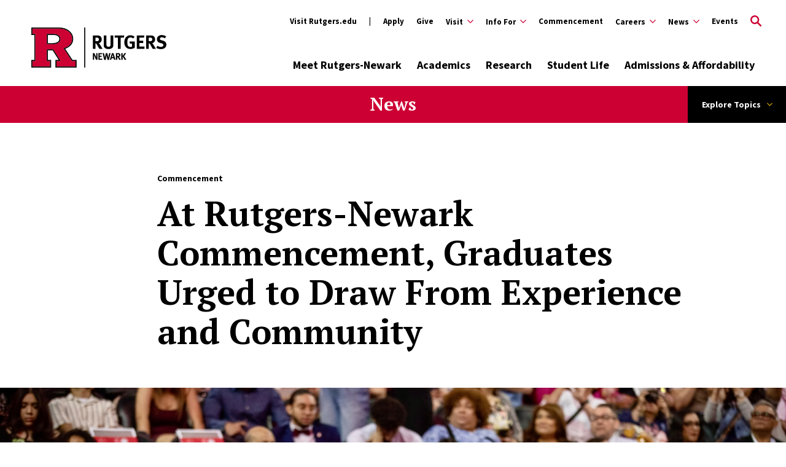

--- FILE ---
content_type: text/html; charset=UTF-8
request_url: https://www.newark.rutgers.edu/news/rutgers-newark-commencement-graduates-urged-draw-experience-and-community
body_size: 34441
content:
<!DOCTYPE html>
<html lang="en" dir="ltr" prefix="content: http://purl.org/rss/1.0/modules/content/  dc: http://purl.org/dc/terms/  foaf: http://xmlns.com/foaf/0.1/  og: http://ogp.me/ns#  rdfs: http://www.w3.org/2000/01/rdf-schema#  schema: http://schema.org/  sioc: http://rdfs.org/sioc/ns#  sioct: http://rdfs.org/sioc/types#  skos: http://www.w3.org/2004/02/skos/core#  xsd: http://www.w3.org/2001/XMLSchema# ">
  <head>
    <link rel="apple-touch-icon" sizes="180x180" href="/themes/custom/newark/apple-touch-icon.png">
    <link rel="icon" type="image/png" sizes="32x32" href="/themes/custom/newark/favicon-32x32.png">
    <link rel="icon" type="image/png" sizes="16x16" href="/themes/custom/newark/favicon-16x16.png">
    <link rel="manifest" href="/themes/custom/newark/site.webmanifest">
    <link rel="mask-icon" href="/themes/custom/newark/safari-pinned-tab.svg" color="#d0112b">
    <meta name="google-site-verification" content="OG3KKdmx3_91Smr7lMljyqMBEHJwVh3UY7PJifn-N-w" />
    <meta name="msapplication-TileColor" content="#da532c">
    <meta name="theme-color" content="#ffffff">
    <meta charset="utf-8" />
<meta name="description" content="At Rutgers-Newark’s commencement ceremony, graduates were encouraged to celebrate their own stories—and use them as motivation to improve life for themselves and others." />
<link rel="canonical" href="https://www.newark.rutgers.edu/news/rutgers-newark-commencement-graduates-urged-draw-experience-and-community" />
<meta property="og:title" content="At Rutgers-Newark Commencement, Graduates Urged to Draw From Experience and Community" />
<meta property="og:description" content="At Rutgers-Newark’s commencement ceremony, graduates were encouraged to celebrate their own stories—and use them as motivation to improve life for themselves and others." />
<meta property="og:image" content="https://www.newark.rutgers.edu/sites/default/files/2023-05/Photo%20May%2016%202023%2C%2010%2051%2022%20AM.jpg" />
<meta name="twitter:card" content="summary" />
<meta name="twitter:description" content="At Rutgers-Newark’s commencement ceremony, graduates were encouraged to celebrate their own stories—and use them as motivation to improve life for themselves and others." />
<meta name="twitter:title" content="At Rutgers-Newark Commencement, Graduates Urged to Draw From Experience and Community" />
<meta name="twitter:image" content="https://www.newark.rutgers.edu/sites/default/files/2023-05/Photo%20May%2016%202023%2C%2010%2051%2022%20AM.jpg" />
<meta name="Generator" content="Drupal 10 (https://www.drupal.org)" />
<meta name="MobileOptimized" content="width" />
<meta name="HandheldFriendly" content="true" />
<meta name="viewport" content="width=device-width, initial-scale=1.0" />
<script type="application/ld+json">{
    "@context": "https://schema.org",
    "@graph": [
        {
            "@type": "Article",
            "headline": "At Rutgers-Newark Commencement, Graduates Urged to Draw From Experience and Community ",
            "about": "Commencement",
            "datePublished": "2023-05-17T13:45:36-0400",
            "dateModified": "2023-05-17T16:44:39-0400",
            "author": {
                "@type": "Person",
                "@id": "https://www.newark.rutgers.edu/",
                "name": "Carrie",
                "url": "https://www.newark.rutgers.edu/"
            },
            "publisher": {
                "@type": "Organization",
                "@id": "https://www.newark.rutgers.edu/",
                "name": "Rutgers University-Newark",
                "url": "https://www.newark.rutgers.edu/",
                "logo": {
                    "@type": "ImageObject",
                    "url": "https://www.newark.rutgers.edu/themes/custom/rutgers_edu/images/rutgers_logo.png",
                    "width": "454",
                    "height": "60"
                }
            }
        },
        {
            "@type": "CollegeOrUniversity",
            "@id": "https://www.newark.rutgers.edu/",
            "name": "Rutgers University-Newark",
            "url": "https://www.newark.rutgers.edu/",
            "description": "Rutgers, The State University of New Jersey, is a leading national research university and the state of New Jersey’s preeminent, comprehensive public institution of higher education. Established in 1766, the university is the eighth oldest higher education institution in the United States.",
            "telephone": "973-353-5205",
            "logo": {
                "@type": "ImageObject",
                "url": "https://www.newark.rutgers.edu/themes/custom/rutgers_edu/images/rutgers_logo.png",
                "width": "454",
                "height": "60"
            },
            "geo": {
                "@type": "GeoCoordinates",
                "latitude": "40.740967",
                "longitude": "-74.174698"
            },
            "address": {
                "@type": "PostalAddress",
                "streetAddress": "195 University Ave",
                "addressLocality": "Newark",
                "addressRegion": "NJ",
                "postalCode": "07102",
                "addressCountry": "USA"
            }
        }
    ]
}</script>
<link rel="icon" href="/themes/custom/newark/favicon.ico" type="image/vnd.microsoft.icon" />

    <title>At Rutgers-Newark Commencement, Graduates Urged to Draw From Experience and Community | Rutgers University-Newark</title>
    <link href="https://fonts.googleapis.com/css?family=Oswald:400,500,600,700|PT+Serif:400,400i,700,700i|Source+Sans+Pro:400,400i,600,600i,700,700i&display=swap" rel="stylesheet">
    <link rel="stylesheet" media="all" href="/sites/default/files/css/css_93zofjUxmWbSzTg56wBJbT7T266LQpskWfiNYH6oCOs.css?delta=0&amp;language=en&amp;theme=newark&amp;include=[base64]" />
<link rel="stylesheet" media="all" href="//cdnjs.cloudflare.com/ajax/libs/font-awesome/6.6.0/css/all.min.css" />
<link rel="stylesheet" media="all" href="/sites/default/files/css/css_U_XDfTyOxD187o3Ak3W3Mpv32EZvyQLTlmwtZ-ftjEM.css?delta=2&amp;language=en&amp;theme=newark&amp;include=[base64]" />
<link rel="stylesheet" media="all" href="/sites/default/files/css/css_Zpj9wFMmDQjNT-OO3AdlKoTKRXWyFIfFTH3UmvUgBE4.css?delta=3&amp;language=en&amp;theme=newark&amp;include=[base64]" />
<link rel="stylesheet" media="all" href="/sites/default/files/css/css_07R0ovDE845QtW3TMIbHUr2K2_VN0KYJey3oaC7_6J4.css?delta=4&amp;language=en&amp;theme=newark&amp;include=[base64]" />

    <script type="application/json" data-drupal-selector="drupal-settings-json">{"path":{"baseUrl":"\/","pathPrefix":"","currentPath":"node\/6774","currentPathIsAdmin":false,"isFront":false,"currentLanguage":"en"},"pluralDelimiter":"\u0003","gtag":{"tagId":"","consentMode":false,"otherIds":[],"events":[],"additionalConfigInfo":[]},"suppressDeprecationErrors":true,"ajaxPageState":{"libraries":"[base64]","theme":"newark","theme_token":null},"ajaxTrustedUrl":[],"gtm":{"tagId":null,"settings":{"data_layer":"dataLayer","include_classes":false,"allowlist_classes":"google\nnonGooglePixels\nnonGoogleScripts\nnonGoogleIframes","blocklist_classes":"customScripts\ncustomPixels","include_environment":false,"environment_id":"","environment_token":""},"tagIds":["GTM-MVPDXD7"]},"user":{"uid":0,"permissionsHash":"b50f73e202b6d8ec03ac336559c55567411ef042678e5dd91104d47f72bb6f7c"}}</script>
<script src="/core/misc/drupalSettingsLoader.js?v=10.6.1"></script>
<script src="/modules/contrib/google_tag/js/gtag.js?t8vci5"></script>
<script src="/modules/contrib/google_tag/js/gtm.js?t8vci5"></script>

    <script type='text/javascript' src='https://platform-api.sharethis.com/js/sharethis.js#property=5db74cb3020ee70012a2ad99&product=inline-share-buttons' async='async'></script>
  </head>
  <body class="article path-node page-node-type-article newark">
        <a class="skip-link" href="#main-content-nwrk">
      Skip to main content
    </a>

    <noscript><iframe src="https://www.googletagmanager.com/ns.html?id=GTM-MVPDXD7"
                  height="0" width="0" style="display:none;visibility:hidden"></iframe></noscript>

      <div class="dialog-off-canvas-main-canvas" data-off-canvas-main-canvas>
    <div class="layout-container lc--layout-container lc--two-column-nwrk">

  <div class="l--layout l--full-nwrk">
    
      
    

<section
  class="cc--component-container cc--emergency-banner color- "

  
  
  
  
  
  >

    <div class="c--component c--emergency-banner"
        >

        
  

    </div><!-- c--component c--emergency-banner -->

</section><!-- cc--component-container cc--emergency-banner -->

  


    <header id="l--main-header-nwrk">
        <div class="region region-header r--region r--header">
    <div class="cc-component-container cc--nwrk-header" aria-label="Site Header">
      <div class="c--component c--nwrk-header">
        


<div id="block-search-block" class="block block-rutgers-search block-search-block cc--component-container cc--nwrk-search-form" style="display: none">
  <div class="c--component c--nwrk-search-form">
    
        
          
<div class="search-form-branding">

  <a class="logo-link-mobile" href="/" aria-label="Back to Rutgers Newark home">
<svg width="220px" class="icon-logo" height="71px" xmlns="http://www.w3.org/2000/svg" xmlns:xlink="http://www.w3.org/1999/xlink" x="0px" y="0px" viewBox="0 0 506 150" style="enable-background:new 0 0 506 150;" xml:space="preserve">
      <title>🛡logo/logotype-shield Horizontal/mono/4 Newark</title>
      <g stroke="none" stroke-width="1" fill="none" fill-rule="evenodd">
          <g transform="translate(-48.000000, -39.000000)">
              <g transform="translate(48.000000, 39.666667)">
                  <g transform="translate(0.000000, -0.000000)">

	<rect x="198.09" width="3.91" height="150" fill="#000000" />

		<path fill="#CC0033" d="M121.11,78.18l2.39-0.9c19.85-7.48,29.49-18.78,29.49-34.54c0-10.92-4.37-19.82-13.34-27.21
			c-9.51-7.71-22.59-11.62-38.86-11.62c0,0-92.97-0.01-96.88,0v20.6c0.61,0,4.93,0,11.28,0.01v101.02H3.91v20.56h66.07v-20.56H58.32
			V82h23.95l27.4,43.53H94.26v20.56h71.54v-20.56h-13.53L121.11,78.18z M102.24,56.45l-0.06,0.04c-5.1,3.99-12.62,6.01-22.37,6.01
			H58.32V24.5c14.64,0,26.5,0,26.5,0c8.28,0,14.72,2.32,19.11,6.86c3.2,3.17,4.83,7.17,4.83,11.91
			C108.76,48.37,106.57,52.8,102.24,56.45"/>
		<path fill="#000000" d="M84.83,24.5c0,0-11.86,0-26.51,0V62.5h21.49c9.74,0,17.27-2.02,22.37-6.01l0.06-0.04c4.33-3.64,6.53-8.08,6.53-13.17
			c0-4.74-1.63-8.74-4.83-11.91C99.54,26.82,93.1,24.5,84.83,24.5 M99.79,53.4l-0.02,0.01c-4.39,3.44-11.11,5.18-19.96,5.18H62.23
			V28.41l22.6,0c7.17,0,12.66,1.91,16.3,5.67l0.06,0.06c2.47,2.45,3.67,5.43,3.67,9.13C104.86,47.19,103.2,50.51,99.79,53.4"/>
		<path fill="#000000" d="M154.38,121.62l-27.34-41.53c19.82-8.05,29.86-20.61,29.86-37.35c0-12.15-4.83-22.04-14.79-30.25
			C131.89,4.2,117.99,0,100.79,0L0,0.01v28.38c0,0,7.09,0.02,11.28,0.02v93.21H0V150h73.89v-28.38H62.23V85.91h17.89l22.48,35.71
			H90.35V150h79.35v-28.38H154.38z M165.8,146.09H94.26v-20.56h15.41L82.27,82H58.32v43.53h11.66v20.56H3.91v-20.56h11.28V24.51
			c-6.35,0-10.68-0.01-11.28-0.01V3.91c3.92-0.01,96.89,0,96.89,0c16.27,0,29.35,3.91,38.86,11.62
			c8.97,7.39,13.34,16.29,13.34,27.21c0,15.77-9.65,27.06-29.49,34.54l-2.39,0.9l31.16,47.35h13.53V146.09z"/>

			<path fill="#000000" d="M242.47,121.01l-4.27-9.55c-1.4-3.12-2.91-6.64-3.37-8.18c0.18,2.05,0.22,4.99,0.25,7.07l0.14,10.66h-4.85V96.06h5.56
				l4.77,9.98c1.26,2.66,2.23,5.28,2.73,7.07c-0.18-1.94-0.36-5.13-0.39-6.86l-0.11-10.19h4.77v24.95H242.47z"/>
			<path fill="#000000" d="M251.01,121.01V96.06h14.21l-0.65,4.09h-8.47v5.78h7.07v4.09h-7.07v6.68h9.44v4.31H251.01z"/>
			<path fill="#000000" d="M290.77,121.22h-5.49l-2.23-10.16c-0.68-3.05-1.11-6.07-1.18-7.04c-0.11,0.68-0.54,3.77-1.18,6.96l-2.08,10.23h-5.71
				l-5.96-25.16h5.31l2.15,9.83c0.93,4.34,1.26,7.68,1.33,8.18c0.11-1.04,0.54-4.56,1.29-7.93l2.23-10.09h5.49l2.3,11.16
				c0.47,2.23,1,6.17,1.08,6.57c0.07-0.86,0.83-5.85,1.36-8.26l2.05-9.48h5.28L290.77,121.22z"/>
			<path fill="#000000" d="M310.05,121.01l-1.76-5.92h-7.32l-1.76,5.92h-5.24l8.18-25.02h5.42l7.86,25.02H310.05z M305.7,105.89l-1.01-4.41
				c-0.14,0.57-0.75,3.16-1.18,4.81c-0.47,1.79-0.79,2.98-1.33,4.63h4.88C306.89,110.38,306.1,107.62,305.7,105.89z"/>
			<path fill="#000000" d="M329.14,121.01c-0.97-1.65-1.36-2.33-2.33-4.09c-2.48-4.49-3.23-5.71-4.13-6.1c-0.25-0.11-0.47-0.18-0.79-0.22v10.41
				h-4.92V96.06h9.3c4.42,0,7.32,2.94,7.32,7.32c0,3.73-2.48,6.82-5.56,6.89c0.5,0.39,0.72,0.61,1.04,1.04
				c1.29,1.62,5.1,8.11,5.99,9.69H329.14z M326.52,100.44c-0.57-0.22-1.62-0.36-2.84-0.36h-1.79v6.75h1.69
				c2.15,0,3.09-0.22,3.77-0.83c0.61-0.57,0.97-1.47,0.97-2.51C328.31,101.95,327.7,100.87,326.52,100.44z"/>
			<path fill="#000000" d="M349.6,121.01l-7.57-13.03v13.03h-5.13V96.06h5.13v11.38l7.11-11.38h6.17l-7.97,11.56l8.87,13.39H349.6z"/>


			<path fill="#000000" d="M254.78,80.01c-1.94-3.31-2.74-4.68-4.68-8.21c-4.97-9-6.48-11.45-8.28-12.24c-0.5-0.22-0.94-0.36-1.58-0.43v20.88h-9.86
				V29.97h18.65c8.86,0,14.69,5.9,14.69,14.69c0,7.49-4.97,13.68-11.16,13.83c1.01,0.79,1.44,1.22,2.09,2.09
				c2.59,3.24,10.23,16.27,12.02,19.44H254.78z M249.52,38.75c-1.15-0.43-3.24-0.72-5.69-0.72h-3.6v13.54h3.38
				c4.32,0,6.19-0.43,7.56-1.66c1.22-1.15,1.94-2.95,1.94-5.04C253.12,41.78,251.9,39.62,249.52,38.75z"/>
			<path fill="#000000" d="M306.33,71.51c-1.3,3.96-6.19,9.43-16.99,9.43c-7.63,0-13.25-2.3-16.06-6.7c-1.66-2.59-2.16-4.61-2.16-9.43V29.97h10.3
				v32.91c0,3.1,0.29,4.9,0.86,5.98c1.15,2.23,3.53,3.46,6.84,3.46c4.39,0,7.2-2.16,7.63-5.83c0.14-1.08,0.14-1.8,0.14-4.46V29.97
				h10.23v33.7C307.13,68.42,307.05,69.35,306.33,71.51z"/>
			<path fill="#000000" d="M346.62,38.32h-11.95v41.69h-10.22V38.32H312.2v-8.35h36.08L346.62,38.32z"/>
			<path fill="#000000" d="M370.74,80.59c-7.49,0-13.03-2.45-17.07-7.63c-3.67-4.68-5.33-10.01-5.33-17.5c0-10.58,3.46-18.07,10.44-22.75
				c3.67-2.45,7.42-3.53,12.17-3.53c6.05,0,11.52,1.94,15.91,5.76l-5.33,6.26c-3.24-2.66-6.62-3.89-10.44-3.89
				c-2.95,0-5.47,0.86-7.2,2.52c-3.38,3.24-4.25,8.64-4.25,16.13c0,7.13,1.22,11.74,3.74,14.26c1.87,1.8,4.61,2.81,7.85,2.81
				c2.23,0,4.03-0.36,5.69-1.22V60.43h-7.63l-1.3-8.21h19.37v23.91C382.26,79.15,376.65,80.59,370.74,80.59z"/>
			<path fill="#000000" d="M394.79,80.01V29.97h28.51l-1.3,8.21h-16.99v11.59h14.19v8.21h-14.19v13.39h18.94v8.64H394.79z"/>
			<path fill="#000000" d="M454.69,80.01c-1.94-3.31-2.74-4.68-4.68-8.21c-4.97-9-6.48-11.45-8.28-12.24c-0.5-0.22-0.94-0.36-1.58-0.43v20.88h-9.86
				V29.97h18.65c8.86,0,14.69,5.9,14.69,14.69c0,7.49-4.97,13.68-11.16,13.83c1.01,0.79,1.44,1.22,2.09,2.09
				c2.59,3.24,10.23,16.27,12.02,19.44H454.69z M449.44,38.75c-1.15-0.43-3.24-0.72-5.69-0.72h-3.6v13.54h3.38
				c4.32,0,6.19-0.43,7.56-1.66c1.22-1.15,1.94-2.95,1.94-5.04C453.04,41.78,451.81,39.62,449.44,38.75z"/>
			<path fill="#000000" d="M485.28,81.09c-5.69,0-12.02-1.66-17.07-4.54l3.74-7.85c4.68,2.45,8.71,4.03,13.75,4.03c5.76,0,8.78-2.38,8.78-6.84
				c0-3.24-2.09-5.26-6.55-6.48l-5.54-1.51c-4.97-1.37-8.06-3.31-9.86-6.34c-1.37-2.23-2.09-4.82-2.09-7.63
				c0-9.14,7.34-15.48,17.93-15.48c6.12,0,12.31,1.87,16.71,5.04l-4.75,7.2c-4.54-2.74-7.92-3.82-11.66-3.82
				c-4.1,0-6.98,2.38-6.98,5.76c0,2.59,1.37,3.89,5.54,5.04l6.05,1.66c8.21,2.23,12.67,7.49,12.67,14.91
				C505.94,74.39,497.73,81.09,485.28,81.09z"/>
                  </g>
              </g>
          </g>
      </g>
    </svg>
</a>
<a class="logo-link-tablet-desktop" href="/" aria-label="Back to Rutgers Newark home">
  <svg width="220px" class="icon-logo-long-tag" height="71px" xmlns="http://www.w3.org/2000/svg" xmlns:xlink="http://www.w3.org/1999/xlink" x="0px" y="0px" viewBox="0 0 506 150" style="enable-background:new 0 0 506 150;" xml:space="preserve">
      <title>🛡logo/logotype-shield Horizontal/mono/4 Newark</title>
      <g stroke="none" stroke-width="1" fill="none" fill-rule="evenodd">
          <g transform="translate(-48.000000, -39.000000)">
              <g transform="translate(48.000000, 39.666667)">
                  <g transform="translate(0.000000, -0.000000)">

	<rect x="198.09" width="3.91" height="150" fill="#000000" />

		<path fill="#CC0033" d="M121.11,78.18l2.39-0.9c19.85-7.48,29.49-18.78,29.49-34.54c0-10.92-4.37-19.82-13.34-27.21
			c-9.51-7.71-22.59-11.62-38.86-11.62c0,0-92.97-0.01-96.88,0v20.6c0.61,0,4.93,0,11.28,0.01v101.02H3.91v20.56h66.07v-20.56H58.32
			V82h23.95l27.4,43.53H94.26v20.56h71.54v-20.56h-13.53L121.11,78.18z M102.24,56.45l-0.06,0.04c-5.1,3.99-12.62,6.01-22.37,6.01
			H58.32V24.5c14.64,0,26.5,0,26.5,0c8.28,0,14.72,2.32,19.11,6.86c3.2,3.17,4.83,7.17,4.83,11.91
			C108.76,48.37,106.57,52.8,102.24,56.45"/>
		<path fill="#000000" d="M84.83,24.5c0,0-11.86,0-26.51,0V62.5h21.49c9.74,0,17.27-2.02,22.37-6.01l0.06-0.04c4.33-3.64,6.53-8.08,6.53-13.17
			c0-4.74-1.63-8.74-4.83-11.91C99.54,26.82,93.1,24.5,84.83,24.5 M99.79,53.4l-0.02,0.01c-4.39,3.44-11.11,5.18-19.96,5.18H62.23
			V28.41l22.6,0c7.17,0,12.66,1.91,16.3,5.67l0.06,0.06c2.47,2.45,3.67,5.43,3.67,9.13C104.86,47.19,103.2,50.51,99.79,53.4"/>
		<path fill="#000000" d="M154.38,121.62l-27.34-41.53c19.82-8.05,29.86-20.61,29.86-37.35c0-12.15-4.83-22.04-14.79-30.25
			C131.89,4.2,117.99,0,100.79,0L0,0.01v28.38c0,0,7.09,0.02,11.28,0.02v93.21H0V150h73.89v-28.38H62.23V85.91h17.89l22.48,35.71
			H90.35V150h79.35v-28.38H154.38z M165.8,146.09H94.26v-20.56h15.41L82.27,82H58.32v43.53h11.66v20.56H3.91v-20.56h11.28V24.51
			c-6.35,0-10.68-0.01-11.28-0.01V3.91c3.92-0.01,96.89,0,96.89,0c16.27,0,29.35,3.91,38.86,11.62
			c8.97,7.39,13.34,16.29,13.34,27.21c0,15.77-9.65,27.06-29.49,34.54l-2.39,0.9l31.16,47.35h13.53V146.09z"/>

			<path fill="#000000" d="M242.47,121.01l-4.27-9.55c-1.4-3.12-2.91-6.64-3.37-8.18c0.18,2.05,0.22,4.99,0.25,7.07l0.14,10.66h-4.85V96.06h5.56
				l4.77,9.98c1.26,2.66,2.23,5.28,2.73,7.07c-0.18-1.94-0.36-5.13-0.39-6.86l-0.11-10.19h4.77v24.95H242.47z"/>
			<path fill="#000000" d="M251.01,121.01V96.06h14.21l-0.65,4.09h-8.47v5.78h7.07v4.09h-7.07v6.68h9.44v4.31H251.01z"/>
			<path fill="#000000" d="M290.77,121.22h-5.49l-2.23-10.16c-0.68-3.05-1.11-6.07-1.18-7.04c-0.11,0.68-0.54,3.77-1.18,6.96l-2.08,10.23h-5.71
				l-5.96-25.16h5.31l2.15,9.83c0.93,4.34,1.26,7.68,1.33,8.18c0.11-1.04,0.54-4.56,1.29-7.93l2.23-10.09h5.49l2.3,11.16
				c0.47,2.23,1,6.17,1.08,6.57c0.07-0.86,0.83-5.85,1.36-8.26l2.05-9.48h5.28L290.77,121.22z"/>
			<path fill="#000000" d="M310.05,121.01l-1.76-5.92h-7.32l-1.76,5.92h-5.24l8.18-25.02h5.42l7.86,25.02H310.05z M305.7,105.89l-1.01-4.41
				c-0.14,0.57-0.75,3.16-1.18,4.81c-0.47,1.79-0.79,2.98-1.33,4.63h4.88C306.89,110.38,306.1,107.62,305.7,105.89z"/>
			<path fill="#000000" d="M329.14,121.01c-0.97-1.65-1.36-2.33-2.33-4.09c-2.48-4.49-3.23-5.71-4.13-6.1c-0.25-0.11-0.47-0.18-0.79-0.22v10.41
				h-4.92V96.06h9.3c4.42,0,7.32,2.94,7.32,7.32c0,3.73-2.48,6.82-5.56,6.89c0.5,0.39,0.72,0.61,1.04,1.04
				c1.29,1.62,5.1,8.11,5.99,9.69H329.14z M326.52,100.44c-0.57-0.22-1.62-0.36-2.84-0.36h-1.79v6.75h1.69
				c2.15,0,3.09-0.22,3.77-0.83c0.61-0.57,0.97-1.47,0.97-2.51C328.31,101.95,327.7,100.87,326.52,100.44z"/>
			<path fill="#000000" d="M349.6,121.01l-7.57-13.03v13.03h-5.13V96.06h5.13v11.38l7.11-11.38h6.17l-7.97,11.56l8.87,13.39H349.6z"/>


			<path fill="#000000" d="M254.78,80.01c-1.94-3.31-2.74-4.68-4.68-8.21c-4.97-9-6.48-11.45-8.28-12.24c-0.5-0.22-0.94-0.36-1.58-0.43v20.88h-9.86
				V29.97h18.65c8.86,0,14.69,5.9,14.69,14.69c0,7.49-4.97,13.68-11.16,13.83c1.01,0.79,1.44,1.22,2.09,2.09
				c2.59,3.24,10.23,16.27,12.02,19.44H254.78z M249.52,38.75c-1.15-0.43-3.24-0.72-5.69-0.72h-3.6v13.54h3.38
				c4.32,0,6.19-0.43,7.56-1.66c1.22-1.15,1.94-2.95,1.94-5.04C253.12,41.78,251.9,39.62,249.52,38.75z"/>
			<path fill="#000000" d="M306.33,71.51c-1.3,3.96-6.19,9.43-16.99,9.43c-7.63,0-13.25-2.3-16.06-6.7c-1.66-2.59-2.16-4.61-2.16-9.43V29.97h10.3
				v32.91c0,3.1,0.29,4.9,0.86,5.98c1.15,2.23,3.53,3.46,6.84,3.46c4.39,0,7.2-2.16,7.63-5.83c0.14-1.08,0.14-1.8,0.14-4.46V29.97
				h10.23v33.7C307.13,68.42,307.05,69.35,306.33,71.51z"/>
			<path fill="#000000" d="M346.62,38.32h-11.95v41.69h-10.22V38.32H312.2v-8.35h36.08L346.62,38.32z"/>
			<path fill="#000000" d="M370.74,80.59c-7.49,0-13.03-2.45-17.07-7.63c-3.67-4.68-5.33-10.01-5.33-17.5c0-10.58,3.46-18.07,10.44-22.75
				c3.67-2.45,7.42-3.53,12.17-3.53c6.05,0,11.52,1.94,15.91,5.76l-5.33,6.26c-3.24-2.66-6.62-3.89-10.44-3.89
				c-2.95,0-5.47,0.86-7.2,2.52c-3.38,3.24-4.25,8.64-4.25,16.13c0,7.13,1.22,11.74,3.74,14.26c1.87,1.8,4.61,2.81,7.85,2.81
				c2.23,0,4.03-0.36,5.69-1.22V60.43h-7.63l-1.3-8.21h19.37v23.91C382.26,79.15,376.65,80.59,370.74,80.59z"/>
			<path fill="#000000" d="M394.79,80.01V29.97h28.51l-1.3,8.21h-16.99v11.59h14.19v8.21h-14.19v13.39h18.94v8.64H394.79z"/>
			<path fill="#000000" d="M454.69,80.01c-1.94-3.31-2.74-4.68-4.68-8.21c-4.97-9-6.48-11.45-8.28-12.24c-0.5-0.22-0.94-0.36-1.58-0.43v20.88h-9.86
				V29.97h18.65c8.86,0,14.69,5.9,14.69,14.69c0,7.49-4.97,13.68-11.16,13.83c1.01,0.79,1.44,1.22,2.09,2.09
				c2.59,3.24,10.23,16.27,12.02,19.44H454.69z M449.44,38.75c-1.15-0.43-3.24-0.72-5.69-0.72h-3.6v13.54h3.38
				c4.32,0,6.19-0.43,7.56-1.66c1.22-1.15,1.94-2.95,1.94-5.04C453.04,41.78,451.81,39.62,449.44,38.75z"/>
			<path fill="#000000" d="M485.28,81.09c-5.69,0-12.02-1.66-17.07-4.54l3.74-7.85c4.68,2.45,8.71,4.03,13.75,4.03c5.76,0,8.78-2.38,8.78-6.84
				c0-3.24-2.09-5.26-6.55-6.48l-5.54-1.51c-4.97-1.37-8.06-3.31-9.86-6.34c-1.37-2.23-2.09-4.82-2.09-7.63
				c0-9.14,7.34-15.48,17.93-15.48c6.12,0,12.31,1.87,16.71,5.04l-4.75,7.2c-4.54-2.74-7.92-3.82-11.66-3.82
				c-4.1,0-6.98,2.38-6.98,5.76c0,2.59,1.37,3.89,5.54,5.04l6.05,1.66c8.21,2.23,12.67,7.49,12.67,14.91
				C505.94,74.39,497.73,81.09,485.28,81.09z"/>
                  </g>
              </g>
          </g>
      </g>
    </svg>
</a>


  <button type="button" class="icon-search-close" aria-label="Close Search">
    <svg role="presentation" version="1.1" class="close" xmlns="http://www.w3.org/2000/svg" xmlns:xlink="http://www.w3.org/1999/xlink" x="0px" y="0px"
         viewBox="0 0 24 23.3" xml:space="preserve">
          <title>Close Search</title>
      <path d="M2.8,0L12,9.2L21.2,0l2.1,2.1l-9.2,9.2l9.9,9.9l-2.1,2.1L12,13.4l-9.9,9.9L0,21.2l9.9-9.9L0.7,2.1L2.8,0z"/>
        </svg>
  </button>
</div>

<h2 class="visually-hidden" id="dialog-title">Enter a Search Term</h2>

<form autocomplete="on" name="nwrk-search-form">
        <div class="search-form-inner">
      <div class="fi--form-item fi--search">
    
  
  <input
    type="text"
    name="search"
    id="6971565496c16text"
    class="text"
            maxlength="50"    placeholder="Search Rutgers Newark"    size="50"
  >

</div>
      <button type="submit" class="icon-search" aria-label="Search">
  <svg version="1.1" role="img"xmlns="http://www.w3.org/2000/svg" xmlns:xlink="http://www.w3.org/1999/xlink" x="0px"
   y="0px" viewBox="0 0 28 28">
   <title>Search</title>
<path d="M11.1,0C5,0,0,5,0,11.1s5,11.1,11.1,11.1c2.3,0,4.5-0.7,6.3-2l7.3,7.3c0.8,0.8,2,0.8,2.8,0c0.8-0.8,0.8-2,0-2.8
	l-7.3-7.3c1.3-1.8,2-4,2-6.3C22.1,5,17.2,0,11.1,0z M11.1,3.9c4,0,7.2,3.2,7.2,7.2c0,4-3.2,7.2-7.2,7.2c-4,0-7.2-3.2-7.2-7.2
	C3.9,7.1,7.1,3.9,11.1,3.9z"/>
</svg>
</button>
    </div>

    <fieldset class="search-filter-options" aria-label="Search Filter Options" role="radiogroup">
      <div class="fieldset-inner">
        <div class="fi--form-item fi--form-item-radio">
    
  <div class="radio-wrapper">
    <input type="radio" name="search-type" id="6971565496c16search-type--this-site" value="search-this-site"  checked >
    <label for="6971565496c16search-type--this-site">Search this site</label>
  </div>

</div>
        <div class="fi--form-item fi--form-item-radio">
    
  <div class="radio-wrapper">
    <input type="radio" name="search-type" id="6971565496c16search-type--all-rutgers" value="search-all-rutgers" >
    <label for="6971565496c16search-type--all-rutgers">Search all Rutgers</label>
  </div>

</div>
        <div class="fi--form-item fi--form-item-radio">
    
  <div class="radio-wrapper">
    <input type="radio" name="search-type" id="6971565496c16search-type--people" value="search-people" >
    <label for="6971565496c16search-type--people">Search People</label>
  </div>

</div>
      </div>
    </fieldset>

  </form>
      </div>
</div>

          <div class="utility-nav-container">
            <div class="utility-nav-container-wrapper">
                
    

<div
  class="cc--component-container cc--nwrk-branding-header-red-tag"

  
  
  
  
  
  >

    <div class="c--component c--nwrk-branding-header-red-tag"
        >

        
  <a href="/" aria-label="Back to Rutgers Newark home">
<svg width="220px" class="icon-logo-color" height="71px" xmlns="http://www.w3.org/2000/svg" xmlns:xlink="http://www.w3.org/1999/xlink" x="0px" y="0px" viewBox="0 0 506 150" style="enable-background:new 0 0 506 150;" xml:space="preserve">
      <title>🛡logo/logotype-shield Horizontal/mono/4 Newark</title>
      <g stroke="none" stroke-width="1" fill="none" fill-rule="evenodd">
          <g transform="translate(-48.000000, -39.000000)">
              <g transform="translate(48.000000, 39.666667)">
                  <g transform="translate(0.000000, -0.000000)">

	<rect x="198.09" width="3.91" height="150" fill="#000000" />

		<path fill="#CC0033" d="M121.11,78.18l2.39-0.9c19.85-7.48,29.49-18.78,29.49-34.54c0-10.92-4.37-19.82-13.34-27.21
			c-9.51-7.71-22.59-11.62-38.86-11.62c0,0-92.97-0.01-96.88,0v20.6c0.61,0,4.93,0,11.28,0.01v101.02H3.91v20.56h66.07v-20.56H58.32
			V82h23.95l27.4,43.53H94.26v20.56h71.54v-20.56h-13.53L121.11,78.18z M102.24,56.45l-0.06,0.04c-5.1,3.99-12.62,6.01-22.37,6.01
			H58.32V24.5c14.64,0,26.5,0,26.5,0c8.28,0,14.72,2.32,19.11,6.86c3.2,3.17,4.83,7.17,4.83,11.91
			C108.76,48.37,106.57,52.8,102.24,56.45"/>
		<path class="stroke" fill="#000000" d="M84.83,24.5c0,0-11.86,0-26.51,0V62.5h21.49c9.74,0,17.27-2.02,22.37-6.01l0.06-0.04c4.33-3.64,6.53-8.08,6.53-13.17
			c0-4.74-1.63-8.74-4.83-11.91C99.54,26.82,93.1,24.5,84.83,24.5 M99.79,53.4l-0.02,0.01c-4.39,3.44-11.11,5.18-19.96,5.18H62.23
			V28.41l22.6,0c7.17,0,12.66,1.91,16.3,5.67l0.06,0.06c2.47,2.45,3.67,5.43,3.67,9.13C104.86,47.19,103.2,50.51,99.79,53.4"/>
		<path class="stroke" fill="#000000" d="M154.38,121.62l-27.34-41.53c19.82-8.05,29.86-20.61,29.86-37.35c0-12.15-4.83-22.04-14.79-30.25
			C131.89,4.2,117.99,0,100.79,0L0,0.01v28.38c0,0,7.09,0.02,11.28,0.02v93.21H0V150h73.89v-28.38H62.23V85.91h17.89l22.48,35.71
			H90.35V150h79.35v-28.38H154.38z M165.8,146.09H94.26v-20.56h15.41L82.27,82H58.32v43.53h11.66v20.56H3.91v-20.56h11.28V24.51
			c-6.35,0-10.68-0.01-11.28-0.01V3.91c3.92-0.01,96.89,0,96.89,0c16.27,0,29.35,3.91,38.86,11.62
			c8.97,7.39,13.34,16.29,13.34,27.21c0,15.77-9.65,27.06-29.49,34.54l-2.39,0.9l31.16,47.35h13.53V146.09z"/>

			<path fill="#000000" d="M242.47,121.01l-4.27-9.55c-1.4-3.12-2.91-6.64-3.37-8.18c0.18,2.05,0.22,4.99,0.25,7.07l0.14,10.66h-4.85V96.06h5.56
				l4.77,9.98c1.26,2.66,2.23,5.28,2.73,7.07c-0.18-1.94-0.36-5.13-0.39-6.86l-0.11-10.19h4.77v24.95H242.47z"/>
			<path fill="#000000" d="M251.01,121.01V96.06h14.21l-0.65,4.09h-8.47v5.78h7.07v4.09h-7.07v6.68h9.44v4.31H251.01z"/>
			<path fill="#000000" d="M290.77,121.22h-5.49l-2.23-10.16c-0.68-3.05-1.11-6.07-1.18-7.04c-0.11,0.68-0.54,3.77-1.18,6.96l-2.08,10.23h-5.71
				l-5.96-25.16h5.31l2.15,9.83c0.93,4.34,1.26,7.68,1.33,8.18c0.11-1.04,0.54-4.56,1.29-7.93l2.23-10.09h5.49l2.3,11.16
				c0.47,2.23,1,6.17,1.08,6.57c0.07-0.86,0.83-5.85,1.36-8.26l2.05-9.48h5.28L290.77,121.22z"/>
			<path fill="#000000" d="M310.05,121.01l-1.76-5.92h-7.32l-1.76,5.92h-5.24l8.18-25.02h5.42l7.86,25.02H310.05z M305.7,105.89l-1.01-4.41
				c-0.14,0.57-0.75,3.16-1.18,4.81c-0.47,1.79-0.79,2.98-1.33,4.63h4.88C306.89,110.38,306.1,107.62,305.7,105.89z"/>
			<path fill="#000000" d="M329.14,121.01c-0.97-1.65-1.36-2.33-2.33-4.09c-2.48-4.49-3.23-5.71-4.13-6.1c-0.25-0.11-0.47-0.18-0.79-0.22v10.41
				h-4.92V96.06h9.3c4.42,0,7.32,2.94,7.32,7.32c0,3.73-2.48,6.82-5.56,6.89c0.5,0.39,0.72,0.61,1.04,1.04
				c1.29,1.62,5.1,8.11,5.99,9.69H329.14z M326.52,100.44c-0.57-0.22-1.62-0.36-2.84-0.36h-1.79v6.75h1.69
				c2.15,0,3.09-0.22,3.77-0.83c0.61-0.57,0.97-1.47,0.97-2.51C328.31,101.95,327.7,100.87,326.52,100.44z"/>
			<path fill="#000000" d="M349.6,121.01l-7.57-13.03v13.03h-5.13V96.06h5.13v11.38l7.11-11.38h6.17l-7.97,11.56l8.87,13.39H349.6z"/>

			<path fill="#000000" d="M254.78,80.01c-1.94-3.31-2.74-4.68-4.68-8.21c-4.97-9-6.48-11.45-8.28-12.24c-0.5-0.22-0.94-0.36-1.58-0.43v20.88h-9.86
				V29.97h18.65c8.86,0,14.69,5.9,14.69,14.69c0,7.49-4.97,13.68-11.16,13.83c1.01,0.79,1.44,1.22,2.09,2.09
				c2.59,3.24,10.23,16.27,12.02,19.44H254.78z M249.52,38.75c-1.15-0.43-3.24-0.72-5.69-0.72h-3.6v13.54h3.38
				c4.32,0,6.19-0.43,7.56-1.66c1.22-1.15,1.94-2.95,1.94-5.04C253.12,41.78,251.9,39.62,249.52,38.75z"/>
			<path fill="#000000" d="M306.33,71.51c-1.3,3.96-6.19,9.43-16.99,9.43c-7.63,0-13.25-2.3-16.06-6.7c-1.66-2.59-2.16-4.61-2.16-9.43V29.97h10.3
				v32.91c0,3.1,0.29,4.9,0.86,5.98c1.15,2.23,3.53,3.46,6.84,3.46c4.39,0,7.2-2.16,7.63-5.83c0.14-1.08,0.14-1.8,0.14-4.46V29.97
				h10.23v33.7C307.13,68.42,307.05,69.35,306.33,71.51z"/>
			<path fill="#000000" d="M346.62,38.32h-11.95v41.69h-10.22V38.32H312.2v-8.35h36.08L346.62,38.32z"/>
			<path fill="#000000" d="M370.74,80.59c-7.49,0-13.03-2.45-17.07-7.63c-3.67-4.68-5.33-10.01-5.33-17.5c0-10.58,3.46-18.07,10.44-22.75
				c3.67-2.45,7.42-3.53,12.17-3.53c6.05,0,11.52,1.94,15.91,5.76l-5.33,6.26c-3.24-2.66-6.62-3.89-10.44-3.89
				c-2.95,0-5.47,0.86-7.2,2.52c-3.38,3.24-4.25,8.64-4.25,16.13c0,7.13,1.22,11.74,3.74,14.26c1.87,1.8,4.61,2.81,7.85,2.81
				c2.23,0,4.03-0.36,5.69-1.22V60.43h-7.63l-1.3-8.21h19.37v23.91C382.26,79.15,376.65,80.59,370.74,80.59z"/>
			<path fill="#000000" d="M394.79,80.01V29.97h28.51l-1.3,8.21h-16.99v11.59h14.19v8.21h-14.19v13.39h18.94v8.64H394.79z"/>
			<path fill="#000000" d="M454.69,80.01c-1.94-3.31-2.74-4.68-4.68-8.21c-4.97-9-6.48-11.45-8.28-12.24c-0.5-0.22-0.94-0.36-1.58-0.43v20.88h-9.86
				V29.97h18.65c8.86,0,14.69,5.9,14.69,14.69c0,7.49-4.97,13.68-11.16,13.83c1.01,0.79,1.44,1.22,2.09,2.09
				c2.59,3.24,10.23,16.27,12.02,19.44H454.69z M449.44,38.75c-1.15-0.43-3.24-0.72-5.69-0.72h-3.6v13.54h3.38
				c4.32,0,6.19-0.43,7.56-1.66c1.22-1.15,1.94-2.95,1.94-5.04C453.04,41.78,451.81,39.62,449.44,38.75z"/>
			<path fill="#000000" d="M485.28,81.09c-5.69,0-12.02-1.66-17.07-4.54l3.74-7.85c4.68,2.45,8.71,4.03,13.75,4.03c5.76,0,8.78-2.38,8.78-6.84
				c0-3.24-2.09-5.26-6.55-6.48l-5.54-1.51c-4.97-1.37-8.06-3.31-9.86-6.34c-1.37-2.23-2.09-4.82-2.09-7.63
				c0-9.14,7.34-15.48,17.93-15.48c6.12,0,12.31,1.87,16.71,5.04l-4.75,7.2c-4.54-2.74-7.92-3.82-11.66-3.82
				c-4.1,0-6.98,2.38-6.98,5.76c0,2.59,1.37,3.89,5.54,5.04l6.05,1.66c8.21,2.23,12.67,7.49,12.67,14.91
				C505.94,74.39,497.73,81.09,485.28,81.09z"/>
                  </g>
              </g>
          </g>
      </g>
    </svg>

  <svg width="220px" class="icon-logo-color-stacked" height="71px" xmlns="http://www.w3.org/2000/svg" xmlns:xlink="http://www.w3.org/1999/xlink" x="0px" y="0px" viewBox="0 0 506 150" style="enable-background:new 0 0 506 150;" xml:space="preserve">
      <title>🛡logo/logotype-shield Horizontal/mono/4 Newark</title>
      <g stroke="none" stroke-width="1" fill="none" fill-rule="evenodd">
          <g transform="translate(-48.000000, -39.000000)">
              <g transform="translate(48.000000, 39.666667)">
                  <g transform="translate(0.000000, -0.000000)">

	<rect x="198.09" width="3.91" height="150" fill="#000000" />

		<path fill="#CC0033" d="M121.11,78.18l2.39-0.9c19.85-7.48,29.49-18.78,29.49-34.54c0-10.92-4.37-19.82-13.34-27.21
			c-9.51-7.71-22.59-11.62-38.86-11.62c0,0-92.97-0.01-96.88,0v20.6c0.61,0,4.93,0,11.28,0.01v101.02H3.91v20.56h66.07v-20.56H58.32
			V82h23.95l27.4,43.53H94.26v20.56h71.54v-20.56h-13.53L121.11,78.18z M102.24,56.45l-0.06,0.04c-5.1,3.99-12.62,6.01-22.37,6.01
			H58.32V24.5c14.64,0,26.5,0,26.5,0c8.28,0,14.72,2.32,19.11,6.86c3.2,3.17,4.83,7.17,4.83,11.91
			C108.76,48.37,106.57,52.8,102.24,56.45"/>
		<path class="stroke" fill="#000000" d="M84.83,24.5c0,0-11.86,0-26.51,0V62.5h21.49c9.74,0,17.27-2.02,22.37-6.01l0.06-0.04c4.33-3.64,6.53-8.08,6.53-13.17
			c0-4.74-1.63-8.74-4.83-11.91C99.54,26.82,93.1,24.5,84.83,24.5 M99.79,53.4l-0.02,0.01c-4.39,3.44-11.11,5.18-19.96,5.18H62.23
			V28.41l22.6,0c7.17,0,12.66,1.91,16.3,5.67l0.06,0.06c2.47,2.45,3.67,5.43,3.67,9.13C104.86,47.19,103.2,50.51,99.79,53.4"/>
		<path class="stroke" fill="#000000" d="M154.38,121.62l-27.34-41.53c19.82-8.05,29.86-20.61,29.86-37.35c0-12.15-4.83-22.04-14.79-30.25
			C131.89,4.2,117.99,0,100.79,0L0,0.01v28.38c0,0,7.09,0.02,11.28,0.02v93.21H0V150h73.89v-28.38H62.23V85.91h17.89l22.48,35.71
			H90.35V150h79.35v-28.38H154.38z M165.8,146.09H94.26v-20.56h15.41L82.27,82H58.32v43.53h11.66v20.56H3.91v-20.56h11.28V24.51
			c-6.35,0-10.68-0.01-11.28-0.01V3.91c3.92-0.01,96.89,0,96.89,0c16.27,0,29.35,3.91,38.86,11.62
			c8.97,7.39,13.34,16.29,13.34,27.21c0,15.77-9.65,27.06-29.49,34.54l-2.39,0.9l31.16,47.35h13.53V146.09z"/>

			<path fill="#000000" d="M242.47,121.01l-4.27-9.55c-1.4-3.12-2.91-6.64-3.37-8.18c0.18,2.05,0.22,4.99,0.25,7.07l0.14,10.66h-4.85V96.06h5.56
				l4.77,9.98c1.26,2.66,2.23,5.28,2.73,7.07c-0.18-1.94-0.36-5.13-0.39-6.86l-0.11-10.19h4.77v24.95H242.47z"/>
			<path fill="#000000" d="M251.01,121.01V96.06h14.21l-0.65,4.09h-8.47v5.78h7.07v4.09h-7.07v6.68h9.44v4.31H251.01z"/>
			<path fill="#000000" d="M290.77,121.22h-5.49l-2.23-10.16c-0.68-3.05-1.11-6.07-1.18-7.04c-0.11,0.68-0.54,3.77-1.18,6.96l-2.08,10.23h-5.71
				l-5.96-25.16h5.31l2.15,9.83c0.93,4.34,1.26,7.68,1.33,8.18c0.11-1.04,0.54-4.56,1.29-7.93l2.23-10.09h5.49l2.3,11.16
				c0.47,2.23,1,6.17,1.08,6.57c0.07-0.86,0.83-5.85,1.36-8.26l2.05-9.48h5.28L290.77,121.22z"/>
			<path fill="#000000" d="M310.05,121.01l-1.76-5.92h-7.32l-1.76,5.92h-5.24l8.18-25.02h5.42l7.86,25.02H310.05z M305.7,105.89l-1.01-4.41
				c-0.14,0.57-0.75,3.16-1.18,4.81c-0.47,1.79-0.79,2.98-1.33,4.63h4.88C306.89,110.38,306.1,107.62,305.7,105.89z"/>
			<path fill="#000000" d="M329.14,121.01c-0.97-1.65-1.36-2.33-2.33-4.09c-2.48-4.49-3.23-5.71-4.13-6.1c-0.25-0.11-0.47-0.18-0.79-0.22v10.41
				h-4.92V96.06h9.3c4.42,0,7.32,2.94,7.32,7.32c0,3.73-2.48,6.82-5.56,6.89c0.5,0.39,0.72,0.61,1.04,1.04
				c1.29,1.62,5.1,8.11,5.99,9.69H329.14z M326.52,100.44c-0.57-0.22-1.62-0.36-2.84-0.36h-1.79v6.75h1.69
				c2.15,0,3.09-0.22,3.77-0.83c0.61-0.57,0.97-1.47,0.97-2.51C328.31,101.95,327.7,100.87,326.52,100.44z"/>
			<path fill="#000000" d="M349.6,121.01l-7.57-13.03v13.03h-5.13V96.06h5.13v11.38l7.11-11.38h6.17l-7.97,11.56l8.87,13.39H349.6z"/>

			<path fill="#000000" d="M254.78,80.01c-1.94-3.31-2.74-4.68-4.68-8.21c-4.97-9-6.48-11.45-8.28-12.24c-0.5-0.22-0.94-0.36-1.58-0.43v20.88h-9.86
				V29.97h18.65c8.86,0,14.69,5.9,14.69,14.69c0,7.49-4.97,13.68-11.16,13.83c1.01,0.79,1.44,1.22,2.09,2.09
				c2.59,3.24,10.23,16.27,12.02,19.44H254.78z M249.52,38.75c-1.15-0.43-3.24-0.72-5.69-0.72h-3.6v13.54h3.38
				c4.32,0,6.19-0.43,7.56-1.66c1.22-1.15,1.94-2.95,1.94-5.04C253.12,41.78,251.9,39.62,249.52,38.75z"/>
			<path fill="#000000" d="M306.33,71.51c-1.3,3.96-6.19,9.43-16.99,9.43c-7.63,0-13.25-2.3-16.06-6.7c-1.66-2.59-2.16-4.61-2.16-9.43V29.97h10.3
				v32.91c0,3.1,0.29,4.9,0.86,5.98c1.15,2.23,3.53,3.46,6.84,3.46c4.39,0,7.2-2.16,7.63-5.83c0.14-1.08,0.14-1.8,0.14-4.46V29.97
				h10.23v33.7C307.13,68.42,307.05,69.35,306.33,71.51z"/>
			<path fill="#000000" d="M346.62,38.32h-11.95v41.69h-10.22V38.32H312.2v-8.35h36.08L346.62,38.32z"/>
			<path fill="#000000" d="M370.74,80.59c-7.49,0-13.03-2.45-17.07-7.63c-3.67-4.68-5.33-10.01-5.33-17.5c0-10.58,3.46-18.07,10.44-22.75
				c3.67-2.45,7.42-3.53,12.17-3.53c6.05,0,11.52,1.94,15.91,5.76l-5.33,6.26c-3.24-2.66-6.62-3.89-10.44-3.89
				c-2.95,0-5.47,0.86-7.2,2.52c-3.38,3.24-4.25,8.64-4.25,16.13c0,7.13,1.22,11.74,3.74,14.26c1.87,1.8,4.61,2.81,7.85,2.81
				c2.23,0,4.03-0.36,5.69-1.22V60.43h-7.63l-1.3-8.21h19.37v23.91C382.26,79.15,376.65,80.59,370.74,80.59z"/>
			<path fill="#000000" d="M394.79,80.01V29.97h28.51l-1.3,8.21h-16.99v11.59h14.19v8.21h-14.19v13.39h18.94v8.64H394.79z"/>
			<path fill="#000000" d="M454.69,80.01c-1.94-3.31-2.74-4.68-4.68-8.21c-4.97-9-6.48-11.45-8.28-12.24c-0.5-0.22-0.94-0.36-1.58-0.43v20.88h-9.86
				V29.97h18.65c8.86,0,14.69,5.9,14.69,14.69c0,7.49-4.97,13.68-11.16,13.83c1.01,0.79,1.44,1.22,2.09,2.09
				c2.59,3.24,10.23,16.27,12.02,19.44H454.69z M449.44,38.75c-1.15-0.43-3.24-0.72-5.69-0.72h-3.6v13.54h3.38
				c4.32,0,6.19-0.43,7.56-1.66c1.22-1.15,1.94-2.95,1.94-5.04C453.04,41.78,451.81,39.62,449.44,38.75z"/>
			<path fill="#000000" d="M485.28,81.09c-5.69,0-12.02-1.66-17.07-4.54l3.74-7.85c4.68,2.45,8.71,4.03,13.75,4.03c5.76,0,8.78-2.38,8.78-6.84
				c0-3.24-2.09-5.26-6.55-6.48l-5.54-1.51c-4.97-1.37-8.06-3.31-9.86-6.34c-1.37-2.23-2.09-4.82-2.09-7.63
				c0-9.14,7.34-15.48,17.93-15.48c6.12,0,12.31,1.87,16.71,5.04l-4.75,7.2c-4.54-2.74-7.92-3.82-11.66-3.82
				c-4.1,0-6.98,2.38-6.98,5.76c0,2.59,1.37,3.89,5.54,5.04l6.05,1.66c8.21,2.23,12.67,7.49,12.67,14.91
				C505.94,74.39,497.73,81.09,485.28,81.09z"/>
                  </g>
              </g>
          </g>
      </g>
    </svg>
  </a>


    </div><!-- c--component c--nwrk-branding-header-red-tag -->

</div><!-- cc--component-container cc--nwrk-branding-header-red-tag -->
              


<div class="black block block-rutgers-menu block-menu-banner-blockutility cc--component-container cc--utility-menu" id="block-utility">
  <div class="c--component c--utility-menu">
    
        
        <nav class="mc--menu mc--utility" aria-label="Rutgers Supplemental Menu">
      
        <ul class="menu m--menu m--utility">
                  <li class="menu-item">
                    <a href="https://rutgers.edu">Visit Rutgers.edu</a>
                                    </li>
                <li class="menu-item">
                    <a href="https://rutgers.force.com/ApplicantPortal/AppPortalCustom" class="show-pipe">Apply</a>
                                    </li>
                <li class="menu-item">
                    <a href="/give" data-drupal-link-system-path="node/3827">Give</a>
                                    </li>
                <li class="menu-item menu-item--expanded">
                <div class="utility-button-wrapper">
          <button type="button" class="utility-button information-for-toggle" aria-expanded="false" aria-haspopup="true">
                                    <span >Visit</span>
            <svg version="1.1" xmlns="http://www.w3.org/2000/svg" xmlns:xlink="http://www.w3.org/1999/xlink" x="0px" y="0px" viewBox="0 0 20 11.7" enable-background="new 0 0 20 11.7" xml:space="preserve">
                <path d="M10,8.3L18.3,0L20,1.7l-10,10L0,1.7L1.7,0L10,8.3z"></path>
              </svg>
          </button>
                                          <ul class="menu submenu" aria-hidden="true">
                    <li class="menu-item">
                    <a href="/visit/directions-campus" data-drupal-link-system-path="node/3776">Directions to Campus</a>
                                    </li>
                <li class="menu-item">
                    <a href="https://www.youvisit.com/tour/rutgersnewark">Virtual Tour</a>
                                    </li>
                <li class="menu-item">
                    <a href="/admission-aid/visits-tours" data-drupal-link-system-path="node/67">Schedule a Visit</a>
                                    </li>
                <li class="menu-item">
                    <a href="https://maps.rutgers.edu/#/?lat=40.737616&amp;lng=-74.179921&amp;parking=true&amp;sidebar=true&amp;zoom=13">Campus Map</a>
                                    </li>
      </ul>
    
                            </div>
              </li>
                <li class="menu-item menu-item--expanded">
                <div class="utility-button-wrapper">
          <button type="button" class="utility-button information-for-toggle" aria-expanded="false" aria-haspopup="true">
                                    <span >Info For</span>
            <svg version="1.1" xmlns="http://www.w3.org/2000/svg" xmlns:xlink="http://www.w3.org/1999/xlink" x="0px" y="0px" viewBox="0 0 20 11.7" enable-background="new 0 0 20 11.7" xml:space="preserve">
                <path d="M10,8.3L18.3,0L20,1.7l-10,10L0,1.7L1.7,0L10,8.3z"></path>
              </svg>
          </button>
                                          <ul class="menu submenu" aria-hidden="true">
                    <li class="menu-item">
                    <a href="/info/prospective-students-and-parents" data-drupal-link-system-path="node/3748">Prospective Students and Parents</a>
                                    </li>
                <li class="menu-item">
                    <a href="/info/current-students" data-drupal-link-system-path="node/3778">Current Students</a>
                                    </li>
                <li class="menu-item">
                    <a href="/info/alumni" data-drupal-link-system-path="node/3852">Alumni</a>
                                    </li>
                <li class="menu-item">
                    <a href="/give" data-drupal-link-system-path="node/3827">Donors</a>
                                    </li>
                <li class="menu-item">
                    <a href="/info/community-visitors" data-drupal-link-system-path="node/3749">Community &amp; Visitors</a>
                                    </li>
                <li class="menu-item">
                    <a href="/info/faculty-and-staff" data-drupal-link-system-path="node/3851">Faculty and Staff</a>
                                    </li>
                <li class="menu-item">
                    <a href="/info/job-seekers" data-drupal-link-system-path="node/3750">Job Seekers</a>
                                    </li>
      </ul>
    
                            </div>
              </li>
                <li class="menu-item">
                    <a href="/commencement" data-drupal-link-system-path="node/7634">Commencement</a>
                                    </li>
                <li class="menu-item menu-item--expanded">
                <div class="utility-button-wrapper">
          <button type="button" class="utility-button information-for-toggle" aria-expanded="false" aria-haspopup="true">
                                    <span >Careers</span>
            <svg version="1.1" xmlns="http://www.w3.org/2000/svg" xmlns:xlink="http://www.w3.org/1999/xlink" x="0px" y="0px" viewBox="0 0 20 11.7" enable-background="new 0 0 20 11.7" xml:space="preserve">
                <path d="M10,8.3L18.3,0L20,1.7l-10,10L0,1.7L1.7,0L10,8.3z"></path>
              </svg>
          </button>
                                          <ul class="menu submenu" aria-hidden="true">
                    <li class="menu-item">
                    <a href="https://careers.newark.rutgers.edu">Apply for a Career at Rutgers Newark</a>
                                    </li>
                <li class="menu-item">
                    <a href="https://careers.newark.rutgers.edu/channels/student/">Hire A Student at Rutgers Newark - Undergraduate</a>
                                    </li>
                <li class="menu-item">
                    <a href="https://careers.newark.rutgers.edu/channels/graduate-students/">Hire A Student at Rutgers Newark - Graduate</a>
                                    </li>
      </ul>
    
                            </div>
              </li>
                <li class="menu-item menu-item--expanded">
                <div class="utility-button-wrapper">
          <button type="button" class="utility-button information-for-toggle" aria-expanded="false" aria-haspopup="true">
                                    <span >News</span>
            <svg version="1.1" xmlns="http://www.w3.org/2000/svg" xmlns:xlink="http://www.w3.org/1999/xlink" x="0px" y="0px" viewBox="0 0 20 11.7" enable-background="new 0 0 20 11.7" xml:space="preserve">
                <path d="M10,8.3L18.3,0L20,1.7l-10,10L0,1.7L1.7,0L10,8.3z"></path>
              </svg>
          </button>
                                          <ul class="menu submenu" aria-hidden="true">
                    <li class="menu-item">
                    <a href="/news" data-drupal-link-system-path="node/13">RU-Newark News</a>
                                    </li>
      </ul>
    
                            </div>
              </li>
                <li class="menu-item">
                    <a href="/events" data-drupal-link-system-path="events">Events</a>
                                    </li>
      </ul>
    


    </nav>
      </div>
</div>

              <div id="block-gcseblock" class="block block-rutgers-search block-gcse-block">
  
    
      
  
    

<div
  class="cc--component-container cc--gcse-tag"

  
  
  
  
  
  >

    <div class="c--component c--gcse-tag"
        >

          <script>
    (function() {
      var cx = 'b6f44eef533e89c85';
      var gcse = document.createElement('script');
      gcse.type = 'text/javascript';
      gcse.async = true;
      gcse.src = 'https://cse.google.com/cse.js?cx=' + cx;
      var s = document.getElementsByTagName('script')[0];
      s.parentNode.insertBefore(gcse, s);
    })();
  </script>
  <div style="display: none">
    <div class="gcse-searchbox-only" data-resultsUrl="/search/site" enableAutoComplete="true"
         data-autoCompleteMaxCompletions="5" data-autoCompleteMatchType='any'></div>
  </div>


    </div><!-- c--component c--gcse-tag -->

</div><!-- cc--component-container cc--gcse-tag -->

  </div>

              <button type="button" class="icon-search" aria-label="Open Search">
  <svg role="img" class="search" version="1.1" xmlns="http://www.w3.org/2000/svg" xmlns:xlink="http://www.w3.org/1999/xlink" x="0px"
	 y="0px" viewBox="0 0 28 28" xml:space="preserve">
   <title>Open Search</title>
  <path class="search" d="M11.1,0C5,0,0,5,0,11.1s5,11.1,11.1,11.1c2.3,0,4.5-0.7,6.3-2l7.3,7.3c0.8,0.8,2,0.8,2.8,0c0.8-0.8,0.8-2,0-2.8
    l-7.3-7.3c1.3-1.8,2-4,2-6.3C22.1,5,17.2,0,11.1,0z M11.1,3.9c4,0,7.2,3.2,7.2,7.2c0,4-3.2,7.2-7.2,7.2c-4,0-7.2-3.2-7.2-7.2
    C3.9,7.1,7.1,3.9,11.1,3.9z"/>
  </svg>
</button>
              <button type="button" class="icon-close" aria-label="Close">
  <svg version="1.1" xmlns="http://www.w3.org/2000/svg" xmlns:xlink="http://www.w3.org/1999/xlink" x="0px" y="0px"
	 viewBox="0 0 24 23.3" xml:space="preserve">
  <path d="M2.8,0L12,9.2L21.2,0l2.1,2.1l-9.2,9.2l9.9,9.9l-2.1,2.1L12,13.4l-9.9,9.9L0,21.2l9.9-9.9L0.7,2.1L2.8,0z"/>
  </svg>
</button>
            </div>
          </div>

          <div class="main-nav-container">
            <div class="branding-mainmenu-container">
              <div class="branding-mainmenu-container-inner">
                <div class="inner-wrapper">
                    
    

<div
  class="cc--component-container cc--nwrk-branding-header-red-tag"

  
  
  
  
  
  >

    <div class="c--component c--nwrk-branding-header-red-tag"
        >

        
  <a href="/" aria-label="Back to Rutgers Newark home">
<svg width="220px" class="icon-logo-color" height="71px" xmlns="http://www.w3.org/2000/svg" xmlns:xlink="http://www.w3.org/1999/xlink" x="0px" y="0px" viewBox="0 0 506 150" style="enable-background:new 0 0 506 150;" xml:space="preserve">
      <title>🛡logo/logotype-shield Horizontal/mono/4 Newark</title>
      <g stroke="none" stroke-width="1" fill="none" fill-rule="evenodd">
          <g transform="translate(-48.000000, -39.000000)">
              <g transform="translate(48.000000, 39.666667)">
                  <g transform="translate(0.000000, -0.000000)">

	<rect x="198.09" width="3.91" height="150" fill="#000000" />

		<path fill="#CC0033" d="M121.11,78.18l2.39-0.9c19.85-7.48,29.49-18.78,29.49-34.54c0-10.92-4.37-19.82-13.34-27.21
			c-9.51-7.71-22.59-11.62-38.86-11.62c0,0-92.97-0.01-96.88,0v20.6c0.61,0,4.93,0,11.28,0.01v101.02H3.91v20.56h66.07v-20.56H58.32
			V82h23.95l27.4,43.53H94.26v20.56h71.54v-20.56h-13.53L121.11,78.18z M102.24,56.45l-0.06,0.04c-5.1,3.99-12.62,6.01-22.37,6.01
			H58.32V24.5c14.64,0,26.5,0,26.5,0c8.28,0,14.72,2.32,19.11,6.86c3.2,3.17,4.83,7.17,4.83,11.91
			C108.76,48.37,106.57,52.8,102.24,56.45"/>
		<path class="stroke" fill="#000000" d="M84.83,24.5c0,0-11.86,0-26.51,0V62.5h21.49c9.74,0,17.27-2.02,22.37-6.01l0.06-0.04c4.33-3.64,6.53-8.08,6.53-13.17
			c0-4.74-1.63-8.74-4.83-11.91C99.54,26.82,93.1,24.5,84.83,24.5 M99.79,53.4l-0.02,0.01c-4.39,3.44-11.11,5.18-19.96,5.18H62.23
			V28.41l22.6,0c7.17,0,12.66,1.91,16.3,5.67l0.06,0.06c2.47,2.45,3.67,5.43,3.67,9.13C104.86,47.19,103.2,50.51,99.79,53.4"/>
		<path class="stroke" fill="#000000" d="M154.38,121.62l-27.34-41.53c19.82-8.05,29.86-20.61,29.86-37.35c0-12.15-4.83-22.04-14.79-30.25
			C131.89,4.2,117.99,0,100.79,0L0,0.01v28.38c0,0,7.09,0.02,11.28,0.02v93.21H0V150h73.89v-28.38H62.23V85.91h17.89l22.48,35.71
			H90.35V150h79.35v-28.38H154.38z M165.8,146.09H94.26v-20.56h15.41L82.27,82H58.32v43.53h11.66v20.56H3.91v-20.56h11.28V24.51
			c-6.35,0-10.68-0.01-11.28-0.01V3.91c3.92-0.01,96.89,0,96.89,0c16.27,0,29.35,3.91,38.86,11.62
			c8.97,7.39,13.34,16.29,13.34,27.21c0,15.77-9.65,27.06-29.49,34.54l-2.39,0.9l31.16,47.35h13.53V146.09z"/>

			<path fill="#000000" d="M242.47,121.01l-4.27-9.55c-1.4-3.12-2.91-6.64-3.37-8.18c0.18,2.05,0.22,4.99,0.25,7.07l0.14,10.66h-4.85V96.06h5.56
				l4.77,9.98c1.26,2.66,2.23,5.28,2.73,7.07c-0.18-1.94-0.36-5.13-0.39-6.86l-0.11-10.19h4.77v24.95H242.47z"/>
			<path fill="#000000" d="M251.01,121.01V96.06h14.21l-0.65,4.09h-8.47v5.78h7.07v4.09h-7.07v6.68h9.44v4.31H251.01z"/>
			<path fill="#000000" d="M290.77,121.22h-5.49l-2.23-10.16c-0.68-3.05-1.11-6.07-1.18-7.04c-0.11,0.68-0.54,3.77-1.18,6.96l-2.08,10.23h-5.71
				l-5.96-25.16h5.31l2.15,9.83c0.93,4.34,1.26,7.68,1.33,8.18c0.11-1.04,0.54-4.56,1.29-7.93l2.23-10.09h5.49l2.3,11.16
				c0.47,2.23,1,6.17,1.08,6.57c0.07-0.86,0.83-5.85,1.36-8.26l2.05-9.48h5.28L290.77,121.22z"/>
			<path fill="#000000" d="M310.05,121.01l-1.76-5.92h-7.32l-1.76,5.92h-5.24l8.18-25.02h5.42l7.86,25.02H310.05z M305.7,105.89l-1.01-4.41
				c-0.14,0.57-0.75,3.16-1.18,4.81c-0.47,1.79-0.79,2.98-1.33,4.63h4.88C306.89,110.38,306.1,107.62,305.7,105.89z"/>
			<path fill="#000000" d="M329.14,121.01c-0.97-1.65-1.36-2.33-2.33-4.09c-2.48-4.49-3.23-5.71-4.13-6.1c-0.25-0.11-0.47-0.18-0.79-0.22v10.41
				h-4.92V96.06h9.3c4.42,0,7.32,2.94,7.32,7.32c0,3.73-2.48,6.82-5.56,6.89c0.5,0.39,0.72,0.61,1.04,1.04
				c1.29,1.62,5.1,8.11,5.99,9.69H329.14z M326.52,100.44c-0.57-0.22-1.62-0.36-2.84-0.36h-1.79v6.75h1.69
				c2.15,0,3.09-0.22,3.77-0.83c0.61-0.57,0.97-1.47,0.97-2.51C328.31,101.95,327.7,100.87,326.52,100.44z"/>
			<path fill="#000000" d="M349.6,121.01l-7.57-13.03v13.03h-5.13V96.06h5.13v11.38l7.11-11.38h6.17l-7.97,11.56l8.87,13.39H349.6z"/>

			<path fill="#000000" d="M254.78,80.01c-1.94-3.31-2.74-4.68-4.68-8.21c-4.97-9-6.48-11.45-8.28-12.24c-0.5-0.22-0.94-0.36-1.58-0.43v20.88h-9.86
				V29.97h18.65c8.86,0,14.69,5.9,14.69,14.69c0,7.49-4.97,13.68-11.16,13.83c1.01,0.79,1.44,1.22,2.09,2.09
				c2.59,3.24,10.23,16.27,12.02,19.44H254.78z M249.52,38.75c-1.15-0.43-3.24-0.72-5.69-0.72h-3.6v13.54h3.38
				c4.32,0,6.19-0.43,7.56-1.66c1.22-1.15,1.94-2.95,1.94-5.04C253.12,41.78,251.9,39.62,249.52,38.75z"/>
			<path fill="#000000" d="M306.33,71.51c-1.3,3.96-6.19,9.43-16.99,9.43c-7.63,0-13.25-2.3-16.06-6.7c-1.66-2.59-2.16-4.61-2.16-9.43V29.97h10.3
				v32.91c0,3.1,0.29,4.9,0.86,5.98c1.15,2.23,3.53,3.46,6.84,3.46c4.39,0,7.2-2.16,7.63-5.83c0.14-1.08,0.14-1.8,0.14-4.46V29.97
				h10.23v33.7C307.13,68.42,307.05,69.35,306.33,71.51z"/>
			<path fill="#000000" d="M346.62,38.32h-11.95v41.69h-10.22V38.32H312.2v-8.35h36.08L346.62,38.32z"/>
			<path fill="#000000" d="M370.74,80.59c-7.49,0-13.03-2.45-17.07-7.63c-3.67-4.68-5.33-10.01-5.33-17.5c0-10.58,3.46-18.07,10.44-22.75
				c3.67-2.45,7.42-3.53,12.17-3.53c6.05,0,11.52,1.94,15.91,5.76l-5.33,6.26c-3.24-2.66-6.62-3.89-10.44-3.89
				c-2.95,0-5.47,0.86-7.2,2.52c-3.38,3.24-4.25,8.64-4.25,16.13c0,7.13,1.22,11.74,3.74,14.26c1.87,1.8,4.61,2.81,7.85,2.81
				c2.23,0,4.03-0.36,5.69-1.22V60.43h-7.63l-1.3-8.21h19.37v23.91C382.26,79.15,376.65,80.59,370.74,80.59z"/>
			<path fill="#000000" d="M394.79,80.01V29.97h28.51l-1.3,8.21h-16.99v11.59h14.19v8.21h-14.19v13.39h18.94v8.64H394.79z"/>
			<path fill="#000000" d="M454.69,80.01c-1.94-3.31-2.74-4.68-4.68-8.21c-4.97-9-6.48-11.45-8.28-12.24c-0.5-0.22-0.94-0.36-1.58-0.43v20.88h-9.86
				V29.97h18.65c8.86,0,14.69,5.9,14.69,14.69c0,7.49-4.97,13.68-11.16,13.83c1.01,0.79,1.44,1.22,2.09,2.09
				c2.59,3.24,10.23,16.27,12.02,19.44H454.69z M449.44,38.75c-1.15-0.43-3.24-0.72-5.69-0.72h-3.6v13.54h3.38
				c4.32,0,6.19-0.43,7.56-1.66c1.22-1.15,1.94-2.95,1.94-5.04C453.04,41.78,451.81,39.62,449.44,38.75z"/>
			<path fill="#000000" d="M485.28,81.09c-5.69,0-12.02-1.66-17.07-4.54l3.74-7.85c4.68,2.45,8.71,4.03,13.75,4.03c5.76,0,8.78-2.38,8.78-6.84
				c0-3.24-2.09-5.26-6.55-6.48l-5.54-1.51c-4.97-1.37-8.06-3.31-9.86-6.34c-1.37-2.23-2.09-4.82-2.09-7.63
				c0-9.14,7.34-15.48,17.93-15.48c6.12,0,12.31,1.87,16.71,5.04l-4.75,7.2c-4.54-2.74-7.92-3.82-11.66-3.82
				c-4.1,0-6.98,2.38-6.98,5.76c0,2.59,1.37,3.89,5.54,5.04l6.05,1.66c8.21,2.23,12.67,7.49,12.67,14.91
				C505.94,74.39,497.73,81.09,485.28,81.09z"/>
                  </g>
              </g>
          </g>
      </g>
    </svg>

  <svg width="220px" class="icon-logo-color-stacked" height="71px" xmlns="http://www.w3.org/2000/svg" xmlns:xlink="http://www.w3.org/1999/xlink" x="0px" y="0px" viewBox="0 0 506 150" style="enable-background:new 0 0 506 150;" xml:space="preserve">
      <title>🛡logo/logotype-shield Horizontal/mono/4 Newark</title>
      <g stroke="none" stroke-width="1" fill="none" fill-rule="evenodd">
          <g transform="translate(-48.000000, -39.000000)">
              <g transform="translate(48.000000, 39.666667)">
                  <g transform="translate(0.000000, -0.000000)">

	<rect x="198.09" width="3.91" height="150" fill="#000000" />

		<path fill="#CC0033" d="M121.11,78.18l2.39-0.9c19.85-7.48,29.49-18.78,29.49-34.54c0-10.92-4.37-19.82-13.34-27.21
			c-9.51-7.71-22.59-11.62-38.86-11.62c0,0-92.97-0.01-96.88,0v20.6c0.61,0,4.93,0,11.28,0.01v101.02H3.91v20.56h66.07v-20.56H58.32
			V82h23.95l27.4,43.53H94.26v20.56h71.54v-20.56h-13.53L121.11,78.18z M102.24,56.45l-0.06,0.04c-5.1,3.99-12.62,6.01-22.37,6.01
			H58.32V24.5c14.64,0,26.5,0,26.5,0c8.28,0,14.72,2.32,19.11,6.86c3.2,3.17,4.83,7.17,4.83,11.91
			C108.76,48.37,106.57,52.8,102.24,56.45"/>
		<path class="stroke" fill="#000000" d="M84.83,24.5c0,0-11.86,0-26.51,0V62.5h21.49c9.74,0,17.27-2.02,22.37-6.01l0.06-0.04c4.33-3.64,6.53-8.08,6.53-13.17
			c0-4.74-1.63-8.74-4.83-11.91C99.54,26.82,93.1,24.5,84.83,24.5 M99.79,53.4l-0.02,0.01c-4.39,3.44-11.11,5.18-19.96,5.18H62.23
			V28.41l22.6,0c7.17,0,12.66,1.91,16.3,5.67l0.06,0.06c2.47,2.45,3.67,5.43,3.67,9.13C104.86,47.19,103.2,50.51,99.79,53.4"/>
		<path class="stroke" fill="#000000" d="M154.38,121.62l-27.34-41.53c19.82-8.05,29.86-20.61,29.86-37.35c0-12.15-4.83-22.04-14.79-30.25
			C131.89,4.2,117.99,0,100.79,0L0,0.01v28.38c0,0,7.09,0.02,11.28,0.02v93.21H0V150h73.89v-28.38H62.23V85.91h17.89l22.48,35.71
			H90.35V150h79.35v-28.38H154.38z M165.8,146.09H94.26v-20.56h15.41L82.27,82H58.32v43.53h11.66v20.56H3.91v-20.56h11.28V24.51
			c-6.35,0-10.68-0.01-11.28-0.01V3.91c3.92-0.01,96.89,0,96.89,0c16.27,0,29.35,3.91,38.86,11.62
			c8.97,7.39,13.34,16.29,13.34,27.21c0,15.77-9.65,27.06-29.49,34.54l-2.39,0.9l31.16,47.35h13.53V146.09z"/>

			<path fill="#000000" d="M242.47,121.01l-4.27-9.55c-1.4-3.12-2.91-6.64-3.37-8.18c0.18,2.05,0.22,4.99,0.25,7.07l0.14,10.66h-4.85V96.06h5.56
				l4.77,9.98c1.26,2.66,2.23,5.28,2.73,7.07c-0.18-1.94-0.36-5.13-0.39-6.86l-0.11-10.19h4.77v24.95H242.47z"/>
			<path fill="#000000" d="M251.01,121.01V96.06h14.21l-0.65,4.09h-8.47v5.78h7.07v4.09h-7.07v6.68h9.44v4.31H251.01z"/>
			<path fill="#000000" d="M290.77,121.22h-5.49l-2.23-10.16c-0.68-3.05-1.11-6.07-1.18-7.04c-0.11,0.68-0.54,3.77-1.18,6.96l-2.08,10.23h-5.71
				l-5.96-25.16h5.31l2.15,9.83c0.93,4.34,1.26,7.68,1.33,8.18c0.11-1.04,0.54-4.56,1.29-7.93l2.23-10.09h5.49l2.3,11.16
				c0.47,2.23,1,6.17,1.08,6.57c0.07-0.86,0.83-5.85,1.36-8.26l2.05-9.48h5.28L290.77,121.22z"/>
			<path fill="#000000" d="M310.05,121.01l-1.76-5.92h-7.32l-1.76,5.92h-5.24l8.18-25.02h5.42l7.86,25.02H310.05z M305.7,105.89l-1.01-4.41
				c-0.14,0.57-0.75,3.16-1.18,4.81c-0.47,1.79-0.79,2.98-1.33,4.63h4.88C306.89,110.38,306.1,107.62,305.7,105.89z"/>
			<path fill="#000000" d="M329.14,121.01c-0.97-1.65-1.36-2.33-2.33-4.09c-2.48-4.49-3.23-5.71-4.13-6.1c-0.25-0.11-0.47-0.18-0.79-0.22v10.41
				h-4.92V96.06h9.3c4.42,0,7.32,2.94,7.32,7.32c0,3.73-2.48,6.82-5.56,6.89c0.5,0.39,0.72,0.61,1.04,1.04
				c1.29,1.62,5.1,8.11,5.99,9.69H329.14z M326.52,100.44c-0.57-0.22-1.62-0.36-2.84-0.36h-1.79v6.75h1.69
				c2.15,0,3.09-0.22,3.77-0.83c0.61-0.57,0.97-1.47,0.97-2.51C328.31,101.95,327.7,100.87,326.52,100.44z"/>
			<path fill="#000000" d="M349.6,121.01l-7.57-13.03v13.03h-5.13V96.06h5.13v11.38l7.11-11.38h6.17l-7.97,11.56l8.87,13.39H349.6z"/>

			<path fill="#000000" d="M254.78,80.01c-1.94-3.31-2.74-4.68-4.68-8.21c-4.97-9-6.48-11.45-8.28-12.24c-0.5-0.22-0.94-0.36-1.58-0.43v20.88h-9.86
				V29.97h18.65c8.86,0,14.69,5.9,14.69,14.69c0,7.49-4.97,13.68-11.16,13.83c1.01,0.79,1.44,1.22,2.09,2.09
				c2.59,3.24,10.23,16.27,12.02,19.44H254.78z M249.52,38.75c-1.15-0.43-3.24-0.72-5.69-0.72h-3.6v13.54h3.38
				c4.32,0,6.19-0.43,7.56-1.66c1.22-1.15,1.94-2.95,1.94-5.04C253.12,41.78,251.9,39.62,249.52,38.75z"/>
			<path fill="#000000" d="M306.33,71.51c-1.3,3.96-6.19,9.43-16.99,9.43c-7.63,0-13.25-2.3-16.06-6.7c-1.66-2.59-2.16-4.61-2.16-9.43V29.97h10.3
				v32.91c0,3.1,0.29,4.9,0.86,5.98c1.15,2.23,3.53,3.46,6.84,3.46c4.39,0,7.2-2.16,7.63-5.83c0.14-1.08,0.14-1.8,0.14-4.46V29.97
				h10.23v33.7C307.13,68.42,307.05,69.35,306.33,71.51z"/>
			<path fill="#000000" d="M346.62,38.32h-11.95v41.69h-10.22V38.32H312.2v-8.35h36.08L346.62,38.32z"/>
			<path fill="#000000" d="M370.74,80.59c-7.49,0-13.03-2.45-17.07-7.63c-3.67-4.68-5.33-10.01-5.33-17.5c0-10.58,3.46-18.07,10.44-22.75
				c3.67-2.45,7.42-3.53,12.17-3.53c6.05,0,11.52,1.94,15.91,5.76l-5.33,6.26c-3.24-2.66-6.62-3.89-10.44-3.89
				c-2.95,0-5.47,0.86-7.2,2.52c-3.38,3.24-4.25,8.64-4.25,16.13c0,7.13,1.22,11.74,3.74,14.26c1.87,1.8,4.61,2.81,7.85,2.81
				c2.23,0,4.03-0.36,5.69-1.22V60.43h-7.63l-1.3-8.21h19.37v23.91C382.26,79.15,376.65,80.59,370.74,80.59z"/>
			<path fill="#000000" d="M394.79,80.01V29.97h28.51l-1.3,8.21h-16.99v11.59h14.19v8.21h-14.19v13.39h18.94v8.64H394.79z"/>
			<path fill="#000000" d="M454.69,80.01c-1.94-3.31-2.74-4.68-4.68-8.21c-4.97-9-6.48-11.45-8.28-12.24c-0.5-0.22-0.94-0.36-1.58-0.43v20.88h-9.86
				V29.97h18.65c8.86,0,14.69,5.9,14.69,14.69c0,7.49-4.97,13.68-11.16,13.83c1.01,0.79,1.44,1.22,2.09,2.09
				c2.59,3.24,10.23,16.27,12.02,19.44H454.69z M449.44,38.75c-1.15-0.43-3.24-0.72-5.69-0.72h-3.6v13.54h3.38
				c4.32,0,6.19-0.43,7.56-1.66c1.22-1.15,1.94-2.95,1.94-5.04C453.04,41.78,451.81,39.62,449.44,38.75z"/>
			<path fill="#000000" d="M485.28,81.09c-5.69,0-12.02-1.66-17.07-4.54l3.74-7.85c4.68,2.45,8.71,4.03,13.75,4.03c5.76,0,8.78-2.38,8.78-6.84
				c0-3.24-2.09-5.26-6.55-6.48l-5.54-1.51c-4.97-1.37-8.06-3.31-9.86-6.34c-1.37-2.23-2.09-4.82-2.09-7.63
				c0-9.14,7.34-15.48,17.93-15.48c6.12,0,12.31,1.87,16.71,5.04l-4.75,7.2c-4.54-2.74-7.92-3.82-11.66-3.82
				c-4.1,0-6.98,2.38-6.98,5.76c0,2.59,1.37,3.89,5.54,5.04l6.05,1.66c8.21,2.23,12.67,7.49,12.67,14.91
				C505.94,74.39,497.73,81.09,485.28,81.09z"/>
                  </g>
              </g>
          </g>
      </g>
    </svg>
  </a>


    </div><!-- c--component c--nwrk-branding-header-red-tag -->

</div><!-- cc--component-container cc--nwrk-branding-header-red-tag -->
                  





<div id="block-mainnavigation" class="block block-system block-system-menu-blockmain cc--component-container cc--main-menu">
  <div class="c--component c--main-menu">
    
        
        <nav class="mc--menu mc--main" aria-label="Rutgers Supplemental Menu">
      
              <ul class="menu m--menu m--main">
                    <li class="menu-item menu-item--expanded">
                <div class="link-arrow-wrapper">
                <a href="/meet-rutgers-newark" data-drupal-link-system-path="node/4">Meet Rutgers-Newark</a>
                  <button type="button" class="arrow-toggle" aria-expanded="false" aria-haspopup="true" aria-label="Display Sub Menu for Meet Rutgers-Newark">
            <svg version="1.1" xmlns="http://www.w3.org/2000/svg" xmlns:xlink="http://www.w3.org/1999/xlink" x="0px" y="0px" viewBox="0 0 20 11.7" enable-background="new 0 0 20 11.7" xml:space="preserve">
              <path d="M10,8.3L18.3,0L20,1.7l-10,10L0,1.7L1.7,0L10,8.3z"></path>
            </svg>
          </button>
        </div>
        <div class="submenus-wrapper">
          <div class="submenus-wrapper-inner">
                          <ul class="menu submenu">
                    <li class="menu-item menu-item--expanded">
                <div class="link-arrow-wrapper">
                <a href="/meet-rutgers-newark/in-and-of-newark" data-drupal-link-system-path="node/43">In and Of Newark</a>
                  <button type="button" class="arrow-toggle" aria-expanded="false" aria-haspopup="true" aria-label="Display Sub Menu for In and Of Newark">
            <svg version="1.1" xmlns="http://www.w3.org/2000/svg" xmlns:xlink="http://www.w3.org/1999/xlink" x="0px" y="0px" viewBox="0 0 20 11.7" enable-background="new 0 0 20 11.7" xml:space="preserve">
              <path d="M10,8.3L18.3,0L20,1.7l-10,10L0,1.7L1.7,0L10,8.3z"></path>
            </svg>
          </button>
        </div>
        <div class="submenus-wrapper">
          <div class="submenus-wrapper-inner">
                          <ul class="menu submenu">
                    <li class="menu-item">
                <a href="/meet-rutgers-newark/and-newark/anchor-institution" data-drupal-link-system-path="node/69">An Anchor Institution</a>
              </li>
                <li class="menu-item">
                <a href="/meet-rutgers-newark/and-newark/equity-action" data-drupal-link-system-path="node/3767">Equity in Action</a>
              </li>
        </ul>
  
          </div>
        </div>
              </li>
                <li class="menu-item">
                <a href="/meet-rutgers-newark/social-justice-champion" data-drupal-link-system-path="node/3613">A Social Justice Champion</a>
              </li>
                <li class="menu-item">
                <a href="/meet-rutgers-newark/hispanic-serving-institution" data-drupal-link-system-path="node/6660">Hispanic Serving Institution</a>
              </li>
                <li class="menu-item menu-item--expanded">
                <div class="link-arrow-wrapper">
                <a href="/meet-rutgers-newark/leadership-mission" data-drupal-link-system-path="node/44">Leadership &amp; Mission</a>
                  <button type="button" class="arrow-toggle" aria-expanded="false" aria-haspopup="true" aria-label="Display Sub Menu for Leadership &amp; Mission">
            <svg version="1.1" xmlns="http://www.w3.org/2000/svg" xmlns:xlink="http://www.w3.org/1999/xlink" x="0px" y="0px" viewBox="0 0 20 11.7" enable-background="new 0 0 20 11.7" xml:space="preserve">
              <path d="M10,8.3L18.3,0L20,1.7l-10,10L0,1.7L1.7,0L10,8.3z"></path>
            </svg>
          </button>
        </div>
        <div class="submenus-wrapper">
          <div class="submenus-wrapper-inner">
                          <ul class="menu submenu">
                    <li class="menu-item">
                <a href="/meet-rutgers-newark/leadership-mission/mission-vision" data-drupal-link-system-path="node/3646">Mission &amp; Vision</a>
              </li>
                <li class="menu-item">
                <a href="/office-chancellor/leadership-team" data-drupal-link-system-path="node/86">Leadership Team</a>
              </li>
                <li class="menu-item">
                <a href="/impact-areas/equitable-growth" data-drupal-link-system-path="node/3853">Impact Areas</a>
              </li>
                <li class="menu-item">
                <a href="/office-chancellor/meet-chancellor" data-drupal-link-system-path="node/84">Office of the Chancellor</a>
              </li>
        </ul>
  
          </div>
        </div>
              </li>
                <li class="menu-item">
                <a href="https://academicaffairs.rutgers.edu/msche-middle-states-accreditation">MSCHE Middle States Accreditation</a>
              </li>
                <li class="menu-item">
                <a href="/meet-rutgers-newark/newark-numbers" data-drupal-link-system-path="node/3746">Newark By The Numbers</a>
              </li>
                <li class="menu-item">
                <a href="/event-services" data-drupal-link-system-path="node/8222">Event Services</a>
              </li>
        </ul>
  
          </div>
        </div>
              </li>
                <li class="menu-item menu-item--expanded">
                <div class="link-arrow-wrapper">
                <a href="/academics" data-drupal-link-system-path="node/3">Academics</a>
                  <button type="button" class="arrow-toggle" aria-expanded="false" aria-haspopup="true" aria-label="Display Sub Menu for Academics">
            <svg version="1.1" xmlns="http://www.w3.org/2000/svg" xmlns:xlink="http://www.w3.org/1999/xlink" x="0px" y="0px" viewBox="0 0 20 11.7" enable-background="new 0 0 20 11.7" xml:space="preserve">
              <path d="M10,8.3L18.3,0L20,1.7l-10,10L0,1.7L1.7,0L10,8.3z"></path>
            </svg>
          </button>
        </div>
        <div class="submenus-wrapper">
          <div class="submenus-wrapper-inner">
                          <ul class="menu submenu">
                    <li class="menu-item">
                <a href="/academics/stellar-education-within-reach" data-drupal-link-system-path="node/47">A Stellar Education Within Reach</a>
              </li>
                <li class="menu-item menu-item--expanded">
                <div class="link-arrow-wrapper">
                <a href="/academics/schools-colleges" data-drupal-link-system-path="node/53">Schools &amp; Colleges</a>
                  <button type="button" class="arrow-toggle" aria-expanded="false" aria-haspopup="true" aria-label="Display Sub Menu for Schools &amp; Colleges">
            <svg version="1.1" xmlns="http://www.w3.org/2000/svg" xmlns:xlink="http://www.w3.org/1999/xlink" x="0px" y="0px" viewBox="0 0 20 11.7" enable-background="new 0 0 20 11.7" xml:space="preserve">
              <path d="M10,8.3L18.3,0L20,1.7l-10,10L0,1.7L1.7,0L10,8.3z"></path>
            </svg>
          </button>
        </div>
        <div class="submenus-wrapper">
          <div class="submenus-wrapper-inner">
                          <ul class="menu submenu">
                    <li class="menu-item">
                <a href="/academics/schools-colleges/school-arts-sciences" data-drupal-link-system-path="node/110">School of Arts &amp; Sciences</a>
              </li>
                <li class="menu-item">
                <a href="/academics/schools-colleges/school-criminal-justice" data-drupal-link-system-path="node/111">School of Criminal Justice</a>
              </li>
                <li class="menu-item">
                <a href="/academics/schools-colleges/rutgers-law-school" data-drupal-link-system-path="node/109">Rutgers Law School</a>
              </li>
                <li class="menu-item">
                <a href="/academics/schools-colleges/rutgers-business-school" data-drupal-link-system-path="node/108">Rutgers Business School</a>
              </li>
                <li class="menu-item">
                <a href="/academics/schools-colleges/graduate-school-newark" data-drupal-link-system-path="node/107">Graduate School - Newark</a>
              </li>
                <li class="menu-item">
                <a href="/academics/schools-colleges/school-public-affairs-and-administration" data-drupal-link-system-path="node/112">School of Public Affairs and Administration</a>
              </li>
        </ul>
  
          </div>
        </div>
              </li>
                <li class="menu-item menu-item--expanded">
                <div class="link-arrow-wrapper">
                <a href="/academics/undergraduate-study" data-drupal-link-system-path="node/21">Undergraduate Study</a>
                  <button type="button" class="arrow-toggle" aria-expanded="false" aria-haspopup="true" aria-label="Display Sub Menu for Undergraduate Study">
            <svg version="1.1" xmlns="http://www.w3.org/2000/svg" xmlns:xlink="http://www.w3.org/1999/xlink" x="0px" y="0px" viewBox="0 0 20 11.7" enable-background="new 0 0 20 11.7" xml:space="preserve">
              <path d="M10,8.3L18.3,0L20,1.7l-10,10L0,1.7L1.7,0L10,8.3z"></path>
            </svg>
          </button>
        </div>
        <div class="submenus-wrapper">
          <div class="submenus-wrapper-inner">
                          <ul class="menu submenu">
                    <li class="menu-item">
                <a href="/academics/undergraduate-study/explore-undergraduate-areas-study" data-drupal-link-system-path="node/68">Explore Undergraduate Areas of Study</a>
              </li>
                <li class="menu-item">
                <a href="/academics/undergraduate-study/honors-experience" data-drupal-link-system-path="node/75">The Honors Experience</a>
              </li>
                <li class="menu-item">
                <a href="https://globalexp.newark.rutgers.edu/">Office of Global Initiatives and Experiential Learning</a>
              </li>
                <li class="menu-item">
                <a href="/academics/undergraduate-study/academic-support" data-drupal-link-system-path="node/3619">Academic Support</a>
              </li>
        </ul>
  
          </div>
        </div>
              </li>
                <li class="menu-item menu-item--expanded">
                <div class="link-arrow-wrapper">
                <a href="/academics/graduate-professional-study" data-drupal-link-system-path="node/49">Graduate and Professional Study</a>
                  <button type="button" class="arrow-toggle" aria-expanded="false" aria-haspopup="true" aria-label="Display Sub Menu for Graduate and Professional Study">
            <svg version="1.1" xmlns="http://www.w3.org/2000/svg" xmlns:xlink="http://www.w3.org/1999/xlink" x="0px" y="0px" viewBox="0 0 20 11.7" enable-background="new 0 0 20 11.7" xml:space="preserve">
              <path d="M10,8.3L18.3,0L20,1.7l-10,10L0,1.7L1.7,0L10,8.3z"></path>
            </svg>
          </button>
        </div>
        <div class="submenus-wrapper">
          <div class="submenus-wrapper-inner">
                          <ul class="menu submenu">
                    <li class="menu-item">
                <a href="/academics/graduate-and-professional-study/explore-graduate-areas-study" data-drupal-link-system-path="node/3393">Explore Graduate Areas of Study</a>
              </li>
        </ul>
  
          </div>
        </div>
              </li>
                <li class="menu-item menu-item--expanded">
                <div class="link-arrow-wrapper">
                <a href="/academics/continuing-education" data-drupal-link-system-path="node/66">Continuing Education</a>
                  <button type="button" class="arrow-toggle" aria-expanded="false" aria-haspopup="true" aria-label="Display Sub Menu for Continuing Education">
            <svg version="1.1" xmlns="http://www.w3.org/2000/svg" xmlns:xlink="http://www.w3.org/1999/xlink" x="0px" y="0px" viewBox="0 0 20 11.7" enable-background="new 0 0 20 11.7" xml:space="preserve">
              <path d="M10,8.3L18.3,0L20,1.7l-10,10L0,1.7L1.7,0L10,8.3z"></path>
            </svg>
          </button>
        </div>
        <div class="submenus-wrapper">
          <div class="submenus-wrapper-inner">
                          <ul class="menu submenu">
                    <li class="menu-item">
                <a href="https://globalexp.newark.rutgers.edu/">Office of Global Initiatives and Experiential Learning</a>
              </li>
        </ul>
  
          </div>
        </div>
              </li>
                <li class="menu-item">
                <a href="/academics/pioneering-faculty" data-drupal-link-system-path="node/52">Pioneering Faculty</a>
              </li>
        </ul>
  
          </div>
        </div>
              </li>
                <li class="menu-item menu-item--expanded">
                <div class="link-arrow-wrapper">
                <a href="/research" data-drupal-link-system-path="node/5">Research</a>
                  <button type="button" class="arrow-toggle" aria-expanded="false" aria-haspopup="true" aria-label="Display Sub Menu for Research">
            <svg version="1.1" xmlns="http://www.w3.org/2000/svg" xmlns:xlink="http://www.w3.org/1999/xlink" x="0px" y="0px" viewBox="0 0 20 11.7" enable-background="new 0 0 20 11.7" xml:space="preserve">
              <path d="M10,8.3L18.3,0L20,1.7l-10,10L0,1.7L1.7,0L10,8.3z"></path>
            </svg>
          </button>
        </div>
        <div class="submenus-wrapper">
          <div class="submenus-wrapper-inner">
                          <ul class="menu submenu">
                    <li class="menu-item">
                <a href="/research/Research%20for%20Today%20and%20Tomorrow" data-drupal-link-system-path="node/54">Research for Today and Tomorrow</a>
              </li>
                <li class="menu-item">
                <a href="/centers-and-institutes" data-drupal-link-system-path="centers-and-institutes">Research Centers &amp; Institutes</a>
              </li>
                <li class="menu-item">
                <a href="/research/libraries" data-drupal-link-system-path="node/57">Libraries</a>
              </li>
                <li class="menu-item">
                <a href="/research/research-office" data-drupal-link-system-path="node/3747">Research Office</a>
              </li>
                <li class="menu-item">
                <a href="/Beckman-Scholars-Program" data-drupal-link-system-path="node/8898">Beckman Scholars Program</a>
              </li>
        </ul>
  
          </div>
        </div>
              </li>
                <li class="menu-item menu-item--expanded">
                <div class="link-arrow-wrapper">
                <a href="/student-life" data-drupal-link-system-path="node/6">Student Life</a>
                  <button type="button" class="arrow-toggle" aria-expanded="false" aria-haspopup="true" aria-label="Display Sub Menu for Student Life">
            <svg version="1.1" xmlns="http://www.w3.org/2000/svg" xmlns:xlink="http://www.w3.org/1999/xlink" x="0px" y="0px" viewBox="0 0 20 11.7" enable-background="new 0 0 20 11.7" xml:space="preserve">
              <path d="M10,8.3L18.3,0L20,1.7l-10,10L0,1.7L1.7,0L10,8.3z"></path>
            </svg>
          </button>
        </div>
        <div class="submenus-wrapper">
          <div class="submenus-wrapper-inner">
                          <ul class="menu submenu">
                    <li class="menu-item">
                <a href="/student-life/campus-in-the-city" data-drupal-link-system-path="node/58">A Campus in the City</a>
              </li>
                <li class="menu-item">
                <a href="/student-life/on-campus" data-drupal-link-system-path="node/59">Living &amp; Dining</a>
              </li>
                <li class="menu-item menu-item--expanded">
                <div class="link-arrow-wrapper">
                <a href="/student-life/athletics" data-drupal-link-system-path="node/60">Athletics and Recreation</a>
                  <button type="button" class="arrow-toggle" aria-expanded="false" aria-haspopup="true" aria-label="Display Sub Menu for Athletics and Recreation">
            <svg version="1.1" xmlns="http://www.w3.org/2000/svg" xmlns:xlink="http://www.w3.org/1999/xlink" x="0px" y="0px" viewBox="0 0 20 11.7" enable-background="new 0 0 20 11.7" xml:space="preserve">
              <path d="M10,8.3L18.3,0L20,1.7l-10,10L0,1.7L1.7,0L10,8.3z"></path>
            </svg>
          </button>
        </div>
        <div class="submenus-wrapper">
          <div class="submenus-wrapper-inner">
                          <ul class="menu submenu">
                    <li class="menu-item">
                <a href="/student-life/athletics-and-recreation/raiderrevolution-meet-your-new-mascot" data-drupal-link-system-path="node/8512">#RaiderRevolution: Meet Your New Mascot</a>
              </li>
        </ul>
  
          </div>
        </div>
              </li>
                <li class="menu-item">
                <a href="/student-life/diversity-equity-and-inclusion" data-drupal-link-system-path="node/61">Diversity, Equity and Inclusion</a>
              </li>
                <li class="menu-item">
                <a href="/student-life/in-the-community" data-drupal-link-system-path="node/62">Health, Wellness &amp; Safety</a>
              </li>
        </ul>
  
          </div>
        </div>
              </li>
                <li class="menu-item menu-item--expanded">
                <div class="link-arrow-wrapper">
                <a href="/admissions-affordability" data-drupal-link-system-path="node/7">Admissions &amp; Affordability</a>
                  <button type="button" class="arrow-toggle" aria-expanded="false" aria-haspopup="true" aria-label="Display Sub Menu for Admissions &amp; Affordability">
            <svg version="1.1" xmlns="http://www.w3.org/2000/svg" xmlns:xlink="http://www.w3.org/1999/xlink" x="0px" y="0px" viewBox="0 0 20 11.7" enable-background="new 0 0 20 11.7" xml:space="preserve">
              <path d="M10,8.3L18.3,0L20,1.7l-10,10L0,1.7L1.7,0L10,8.3z"></path>
            </svg>
          </button>
        </div>
        <div class="submenus-wrapper">
          <div class="submenus-wrapper-inner">
                          <ul class="menu submenu">
                    <li class="menu-item">
                <a href="/admissions-affordability/paying-college" data-drupal-link-system-path="node/63">Paying For College</a>
              </li>
                <li class="menu-item">
                <a href="https://scarlethub.rutgers.edu/financial-services/tools-resources/net-price-calculator/">Net Price Calculator</a>
              </li>
                <li class="menu-item">
                <a href="/admission-aid/visits-tours" data-drupal-link-system-path="node/67">Visits &amp; Tours</a>
              </li>
                <li class="menu-item">
                <a href="/node/6779" data-drupal-link-system-path="node/6779">Student Voices</a>
              </li>
        </ul>
  
          </div>
        </div>
              </li>
        </ul>
  


    </nav>
      </div>
</div>
                  <div class="buttons-wrapper">
                    <button type="button" class="icon-search" aria-label="Open Search">
  <svg role="img" class="search" version="1.1" xmlns="http://www.w3.org/2000/svg" xmlns:xlink="http://www.w3.org/1999/xlink" x="0px"
	 y="0px" viewBox="0 0 28 28" xml:space="preserve">
   <title>Open Search</title>
  <path class="search" d="M11.1,0C5,0,0,5,0,11.1s5,11.1,11.1,11.1c2.3,0,4.5-0.7,6.3-2l7.3,7.3c0.8,0.8,2,0.8,2.8,0c0.8-0.8,0.8-2,0-2.8
    l-7.3-7.3c1.3-1.8,2-4,2-6.3C22.1,5,17.2,0,11.1,0z M11.1,3.9c4,0,7.2,3.2,7.2,7.2c0,4-3.2,7.2-7.2,7.2c-4,0-7.2-3.2-7.2-7.2
    C3.9,7.1,7.1,3.9,11.1,3.9z"/>
  </svg>
</button>
                    <div class="branding-hamburger-container">
                      <button aria-label="Open Menu" class="ru-hamburger" type="button">
                        <svg version="1.1" xmlns="http://www.w3.org/2000/svg" xmlns:xlink="http://www.w3.org/1999/xlink" x="0px"
                            y="0px" viewBox="0 0 32 23">
                          <path d="M32,20v3H0v-3H32z M32,10v3H0v-3H32z M32,0v3H0V0H32z"/>
                        </svg>
                      </button>
                    </div>
                  </div>
                </div>
              </div>
            </div>
          </div>

          <div class="mobile-nav">
            <div class="mobile-nav-topbar-container">
              <a class="logo-link-mobile" href="/" aria-label="Back to Rutgers Newark home">
<svg width="220px" class="icon-logo" height="71px" xmlns="http://www.w3.org/2000/svg" xmlns:xlink="http://www.w3.org/1999/xlink" x="0px" y="0px" viewBox="0 0 506 150" style="enable-background:new 0 0 506 150;" xml:space="preserve">
      <title>🛡logo/logotype-shield Horizontal/mono/4 Newark</title>
      <g stroke="none" stroke-width="1" fill="none" fill-rule="evenodd">
          <g transform="translate(-48.000000, -39.000000)">
              <g transform="translate(48.000000, 39.666667)">
                  <g transform="translate(0.000000, -0.000000)">

	<rect x="198.09" width="3.91" height="150" fill="#000000" />

		<path fill="#CC0033" d="M121.11,78.18l2.39-0.9c19.85-7.48,29.49-18.78,29.49-34.54c0-10.92-4.37-19.82-13.34-27.21
			c-9.51-7.71-22.59-11.62-38.86-11.62c0,0-92.97-0.01-96.88,0v20.6c0.61,0,4.93,0,11.28,0.01v101.02H3.91v20.56h66.07v-20.56H58.32
			V82h23.95l27.4,43.53H94.26v20.56h71.54v-20.56h-13.53L121.11,78.18z M102.24,56.45l-0.06,0.04c-5.1,3.99-12.62,6.01-22.37,6.01
			H58.32V24.5c14.64,0,26.5,0,26.5,0c8.28,0,14.72,2.32,19.11,6.86c3.2,3.17,4.83,7.17,4.83,11.91
			C108.76,48.37,106.57,52.8,102.24,56.45"/>
		<path fill="#000000" d="M84.83,24.5c0,0-11.86,0-26.51,0V62.5h21.49c9.74,0,17.27-2.02,22.37-6.01l0.06-0.04c4.33-3.64,6.53-8.08,6.53-13.17
			c0-4.74-1.63-8.74-4.83-11.91C99.54,26.82,93.1,24.5,84.83,24.5 M99.79,53.4l-0.02,0.01c-4.39,3.44-11.11,5.18-19.96,5.18H62.23
			V28.41l22.6,0c7.17,0,12.66,1.91,16.3,5.67l0.06,0.06c2.47,2.45,3.67,5.43,3.67,9.13C104.86,47.19,103.2,50.51,99.79,53.4"/>
		<path fill="#000000" d="M154.38,121.62l-27.34-41.53c19.82-8.05,29.86-20.61,29.86-37.35c0-12.15-4.83-22.04-14.79-30.25
			C131.89,4.2,117.99,0,100.79,0L0,0.01v28.38c0,0,7.09,0.02,11.28,0.02v93.21H0V150h73.89v-28.38H62.23V85.91h17.89l22.48,35.71
			H90.35V150h79.35v-28.38H154.38z M165.8,146.09H94.26v-20.56h15.41L82.27,82H58.32v43.53h11.66v20.56H3.91v-20.56h11.28V24.51
			c-6.35,0-10.68-0.01-11.28-0.01V3.91c3.92-0.01,96.89,0,96.89,0c16.27,0,29.35,3.91,38.86,11.62
			c8.97,7.39,13.34,16.29,13.34,27.21c0,15.77-9.65,27.06-29.49,34.54l-2.39,0.9l31.16,47.35h13.53V146.09z"/>

			<path fill="#000000" d="M242.47,121.01l-4.27-9.55c-1.4-3.12-2.91-6.64-3.37-8.18c0.18,2.05,0.22,4.99,0.25,7.07l0.14,10.66h-4.85V96.06h5.56
				l4.77,9.98c1.26,2.66,2.23,5.28,2.73,7.07c-0.18-1.94-0.36-5.13-0.39-6.86l-0.11-10.19h4.77v24.95H242.47z"/>
			<path fill="#000000" d="M251.01,121.01V96.06h14.21l-0.65,4.09h-8.47v5.78h7.07v4.09h-7.07v6.68h9.44v4.31H251.01z"/>
			<path fill="#000000" d="M290.77,121.22h-5.49l-2.23-10.16c-0.68-3.05-1.11-6.07-1.18-7.04c-0.11,0.68-0.54,3.77-1.18,6.96l-2.08,10.23h-5.71
				l-5.96-25.16h5.31l2.15,9.83c0.93,4.34,1.26,7.68,1.33,8.18c0.11-1.04,0.54-4.56,1.29-7.93l2.23-10.09h5.49l2.3,11.16
				c0.47,2.23,1,6.17,1.08,6.57c0.07-0.86,0.83-5.85,1.36-8.26l2.05-9.48h5.28L290.77,121.22z"/>
			<path fill="#000000" d="M310.05,121.01l-1.76-5.92h-7.32l-1.76,5.92h-5.24l8.18-25.02h5.42l7.86,25.02H310.05z M305.7,105.89l-1.01-4.41
				c-0.14,0.57-0.75,3.16-1.18,4.81c-0.47,1.79-0.79,2.98-1.33,4.63h4.88C306.89,110.38,306.1,107.62,305.7,105.89z"/>
			<path fill="#000000" d="M329.14,121.01c-0.97-1.65-1.36-2.33-2.33-4.09c-2.48-4.49-3.23-5.71-4.13-6.1c-0.25-0.11-0.47-0.18-0.79-0.22v10.41
				h-4.92V96.06h9.3c4.42,0,7.32,2.94,7.32,7.32c0,3.73-2.48,6.82-5.56,6.89c0.5,0.39,0.72,0.61,1.04,1.04
				c1.29,1.62,5.1,8.11,5.99,9.69H329.14z M326.52,100.44c-0.57-0.22-1.62-0.36-2.84-0.36h-1.79v6.75h1.69
				c2.15,0,3.09-0.22,3.77-0.83c0.61-0.57,0.97-1.47,0.97-2.51C328.31,101.95,327.7,100.87,326.52,100.44z"/>
			<path fill="#000000" d="M349.6,121.01l-7.57-13.03v13.03h-5.13V96.06h5.13v11.38l7.11-11.38h6.17l-7.97,11.56l8.87,13.39H349.6z"/>


			<path fill="#000000" d="M254.78,80.01c-1.94-3.31-2.74-4.68-4.68-8.21c-4.97-9-6.48-11.45-8.28-12.24c-0.5-0.22-0.94-0.36-1.58-0.43v20.88h-9.86
				V29.97h18.65c8.86,0,14.69,5.9,14.69,14.69c0,7.49-4.97,13.68-11.16,13.83c1.01,0.79,1.44,1.22,2.09,2.09
				c2.59,3.24,10.23,16.27,12.02,19.44H254.78z M249.52,38.75c-1.15-0.43-3.24-0.72-5.69-0.72h-3.6v13.54h3.38
				c4.32,0,6.19-0.43,7.56-1.66c1.22-1.15,1.94-2.95,1.94-5.04C253.12,41.78,251.9,39.62,249.52,38.75z"/>
			<path fill="#000000" d="M306.33,71.51c-1.3,3.96-6.19,9.43-16.99,9.43c-7.63,0-13.25-2.3-16.06-6.7c-1.66-2.59-2.16-4.61-2.16-9.43V29.97h10.3
				v32.91c0,3.1,0.29,4.9,0.86,5.98c1.15,2.23,3.53,3.46,6.84,3.46c4.39,0,7.2-2.16,7.63-5.83c0.14-1.08,0.14-1.8,0.14-4.46V29.97
				h10.23v33.7C307.13,68.42,307.05,69.35,306.33,71.51z"/>
			<path fill="#000000" d="M346.62,38.32h-11.95v41.69h-10.22V38.32H312.2v-8.35h36.08L346.62,38.32z"/>
			<path fill="#000000" d="M370.74,80.59c-7.49,0-13.03-2.45-17.07-7.63c-3.67-4.68-5.33-10.01-5.33-17.5c0-10.58,3.46-18.07,10.44-22.75
				c3.67-2.45,7.42-3.53,12.17-3.53c6.05,0,11.52,1.94,15.91,5.76l-5.33,6.26c-3.24-2.66-6.62-3.89-10.44-3.89
				c-2.95,0-5.47,0.86-7.2,2.52c-3.38,3.24-4.25,8.64-4.25,16.13c0,7.13,1.22,11.74,3.74,14.26c1.87,1.8,4.61,2.81,7.85,2.81
				c2.23,0,4.03-0.36,5.69-1.22V60.43h-7.63l-1.3-8.21h19.37v23.91C382.26,79.15,376.65,80.59,370.74,80.59z"/>
			<path fill="#000000" d="M394.79,80.01V29.97h28.51l-1.3,8.21h-16.99v11.59h14.19v8.21h-14.19v13.39h18.94v8.64H394.79z"/>
			<path fill="#000000" d="M454.69,80.01c-1.94-3.31-2.74-4.68-4.68-8.21c-4.97-9-6.48-11.45-8.28-12.24c-0.5-0.22-0.94-0.36-1.58-0.43v20.88h-9.86
				V29.97h18.65c8.86,0,14.69,5.9,14.69,14.69c0,7.49-4.97,13.68-11.16,13.83c1.01,0.79,1.44,1.22,2.09,2.09
				c2.59,3.24,10.23,16.27,12.02,19.44H454.69z M449.44,38.75c-1.15-0.43-3.24-0.72-5.69-0.72h-3.6v13.54h3.38
				c4.32,0,6.19-0.43,7.56-1.66c1.22-1.15,1.94-2.95,1.94-5.04C453.04,41.78,451.81,39.62,449.44,38.75z"/>
			<path fill="#000000" d="M485.28,81.09c-5.69,0-12.02-1.66-17.07-4.54l3.74-7.85c4.68,2.45,8.71,4.03,13.75,4.03c5.76,0,8.78-2.38,8.78-6.84
				c0-3.24-2.09-5.26-6.55-6.48l-5.54-1.51c-4.97-1.37-8.06-3.31-9.86-6.34c-1.37-2.23-2.09-4.82-2.09-7.63
				c0-9.14,7.34-15.48,17.93-15.48c6.12,0,12.31,1.87,16.71,5.04l-4.75,7.2c-4.54-2.74-7.92-3.82-11.66-3.82
				c-4.1,0-6.98,2.38-6.98,5.76c0,2.59,1.37,3.89,5.54,5.04l6.05,1.66c8.21,2.23,12.67,7.49,12.67,14.91
				C505.94,74.39,497.73,81.09,485.28,81.09z"/>
                  </g>
              </g>
          </g>
      </g>
    </svg>
</a>
<a class="logo-link-tablet-desktop" href="/" aria-label="Back to Rutgers Newark home">
  <svg width="220px" class="icon-logo-long-tag" height="71px" xmlns="http://www.w3.org/2000/svg" xmlns:xlink="http://www.w3.org/1999/xlink" x="0px" y="0px" viewBox="0 0 506 150" style="enable-background:new 0 0 506 150;" xml:space="preserve">
      <title>🛡logo/logotype-shield Horizontal/mono/4 Newark</title>
      <g stroke="none" stroke-width="1" fill="none" fill-rule="evenodd">
          <g transform="translate(-48.000000, -39.000000)">
              <g transform="translate(48.000000, 39.666667)">
                  <g transform="translate(0.000000, -0.000000)">

	<rect x="198.09" width="3.91" height="150" fill="#000000" />

		<path fill="#CC0033" d="M121.11,78.18l2.39-0.9c19.85-7.48,29.49-18.78,29.49-34.54c0-10.92-4.37-19.82-13.34-27.21
			c-9.51-7.71-22.59-11.62-38.86-11.62c0,0-92.97-0.01-96.88,0v20.6c0.61,0,4.93,0,11.28,0.01v101.02H3.91v20.56h66.07v-20.56H58.32
			V82h23.95l27.4,43.53H94.26v20.56h71.54v-20.56h-13.53L121.11,78.18z M102.24,56.45l-0.06,0.04c-5.1,3.99-12.62,6.01-22.37,6.01
			H58.32V24.5c14.64,0,26.5,0,26.5,0c8.28,0,14.72,2.32,19.11,6.86c3.2,3.17,4.83,7.17,4.83,11.91
			C108.76,48.37,106.57,52.8,102.24,56.45"/>
		<path fill="#000000" d="M84.83,24.5c0,0-11.86,0-26.51,0V62.5h21.49c9.74,0,17.27-2.02,22.37-6.01l0.06-0.04c4.33-3.64,6.53-8.08,6.53-13.17
			c0-4.74-1.63-8.74-4.83-11.91C99.54,26.82,93.1,24.5,84.83,24.5 M99.79,53.4l-0.02,0.01c-4.39,3.44-11.11,5.18-19.96,5.18H62.23
			V28.41l22.6,0c7.17,0,12.66,1.91,16.3,5.67l0.06,0.06c2.47,2.45,3.67,5.43,3.67,9.13C104.86,47.19,103.2,50.51,99.79,53.4"/>
		<path fill="#000000" d="M154.38,121.62l-27.34-41.53c19.82-8.05,29.86-20.61,29.86-37.35c0-12.15-4.83-22.04-14.79-30.25
			C131.89,4.2,117.99,0,100.79,0L0,0.01v28.38c0,0,7.09,0.02,11.28,0.02v93.21H0V150h73.89v-28.38H62.23V85.91h17.89l22.48,35.71
			H90.35V150h79.35v-28.38H154.38z M165.8,146.09H94.26v-20.56h15.41L82.27,82H58.32v43.53h11.66v20.56H3.91v-20.56h11.28V24.51
			c-6.35,0-10.68-0.01-11.28-0.01V3.91c3.92-0.01,96.89,0,96.89,0c16.27,0,29.35,3.91,38.86,11.62
			c8.97,7.39,13.34,16.29,13.34,27.21c0,15.77-9.65,27.06-29.49,34.54l-2.39,0.9l31.16,47.35h13.53V146.09z"/>

			<path fill="#000000" d="M242.47,121.01l-4.27-9.55c-1.4-3.12-2.91-6.64-3.37-8.18c0.18,2.05,0.22,4.99,0.25,7.07l0.14,10.66h-4.85V96.06h5.56
				l4.77,9.98c1.26,2.66,2.23,5.28,2.73,7.07c-0.18-1.94-0.36-5.13-0.39-6.86l-0.11-10.19h4.77v24.95H242.47z"/>
			<path fill="#000000" d="M251.01,121.01V96.06h14.21l-0.65,4.09h-8.47v5.78h7.07v4.09h-7.07v6.68h9.44v4.31H251.01z"/>
			<path fill="#000000" d="M290.77,121.22h-5.49l-2.23-10.16c-0.68-3.05-1.11-6.07-1.18-7.04c-0.11,0.68-0.54,3.77-1.18,6.96l-2.08,10.23h-5.71
				l-5.96-25.16h5.31l2.15,9.83c0.93,4.34,1.26,7.68,1.33,8.18c0.11-1.04,0.54-4.56,1.29-7.93l2.23-10.09h5.49l2.3,11.16
				c0.47,2.23,1,6.17,1.08,6.57c0.07-0.86,0.83-5.85,1.36-8.26l2.05-9.48h5.28L290.77,121.22z"/>
			<path fill="#000000" d="M310.05,121.01l-1.76-5.92h-7.32l-1.76,5.92h-5.24l8.18-25.02h5.42l7.86,25.02H310.05z M305.7,105.89l-1.01-4.41
				c-0.14,0.57-0.75,3.16-1.18,4.81c-0.47,1.79-0.79,2.98-1.33,4.63h4.88C306.89,110.38,306.1,107.62,305.7,105.89z"/>
			<path fill="#000000" d="M329.14,121.01c-0.97-1.65-1.36-2.33-2.33-4.09c-2.48-4.49-3.23-5.71-4.13-6.1c-0.25-0.11-0.47-0.18-0.79-0.22v10.41
				h-4.92V96.06h9.3c4.42,0,7.32,2.94,7.32,7.32c0,3.73-2.48,6.82-5.56,6.89c0.5,0.39,0.72,0.61,1.04,1.04
				c1.29,1.62,5.1,8.11,5.99,9.69H329.14z M326.52,100.44c-0.57-0.22-1.62-0.36-2.84-0.36h-1.79v6.75h1.69
				c2.15,0,3.09-0.22,3.77-0.83c0.61-0.57,0.97-1.47,0.97-2.51C328.31,101.95,327.7,100.87,326.52,100.44z"/>
			<path fill="#000000" d="M349.6,121.01l-7.57-13.03v13.03h-5.13V96.06h5.13v11.38l7.11-11.38h6.17l-7.97,11.56l8.87,13.39H349.6z"/>


			<path fill="#000000" d="M254.78,80.01c-1.94-3.31-2.74-4.68-4.68-8.21c-4.97-9-6.48-11.45-8.28-12.24c-0.5-0.22-0.94-0.36-1.58-0.43v20.88h-9.86
				V29.97h18.65c8.86,0,14.69,5.9,14.69,14.69c0,7.49-4.97,13.68-11.16,13.83c1.01,0.79,1.44,1.22,2.09,2.09
				c2.59,3.24,10.23,16.27,12.02,19.44H254.78z M249.52,38.75c-1.15-0.43-3.24-0.72-5.69-0.72h-3.6v13.54h3.38
				c4.32,0,6.19-0.43,7.56-1.66c1.22-1.15,1.94-2.95,1.94-5.04C253.12,41.78,251.9,39.62,249.52,38.75z"/>
			<path fill="#000000" d="M306.33,71.51c-1.3,3.96-6.19,9.43-16.99,9.43c-7.63,0-13.25-2.3-16.06-6.7c-1.66-2.59-2.16-4.61-2.16-9.43V29.97h10.3
				v32.91c0,3.1,0.29,4.9,0.86,5.98c1.15,2.23,3.53,3.46,6.84,3.46c4.39,0,7.2-2.16,7.63-5.83c0.14-1.08,0.14-1.8,0.14-4.46V29.97
				h10.23v33.7C307.13,68.42,307.05,69.35,306.33,71.51z"/>
			<path fill="#000000" d="M346.62,38.32h-11.95v41.69h-10.22V38.32H312.2v-8.35h36.08L346.62,38.32z"/>
			<path fill="#000000" d="M370.74,80.59c-7.49,0-13.03-2.45-17.07-7.63c-3.67-4.68-5.33-10.01-5.33-17.5c0-10.58,3.46-18.07,10.44-22.75
				c3.67-2.45,7.42-3.53,12.17-3.53c6.05,0,11.52,1.94,15.91,5.76l-5.33,6.26c-3.24-2.66-6.62-3.89-10.44-3.89
				c-2.95,0-5.47,0.86-7.2,2.52c-3.38,3.24-4.25,8.64-4.25,16.13c0,7.13,1.22,11.74,3.74,14.26c1.87,1.8,4.61,2.81,7.85,2.81
				c2.23,0,4.03-0.36,5.69-1.22V60.43h-7.63l-1.3-8.21h19.37v23.91C382.26,79.15,376.65,80.59,370.74,80.59z"/>
			<path fill="#000000" d="M394.79,80.01V29.97h28.51l-1.3,8.21h-16.99v11.59h14.19v8.21h-14.19v13.39h18.94v8.64H394.79z"/>
			<path fill="#000000" d="M454.69,80.01c-1.94-3.31-2.74-4.68-4.68-8.21c-4.97-9-6.48-11.45-8.28-12.24c-0.5-0.22-0.94-0.36-1.58-0.43v20.88h-9.86
				V29.97h18.65c8.86,0,14.69,5.9,14.69,14.69c0,7.49-4.97,13.68-11.16,13.83c1.01,0.79,1.44,1.22,2.09,2.09
				c2.59,3.24,10.23,16.27,12.02,19.44H454.69z M449.44,38.75c-1.15-0.43-3.24-0.72-5.69-0.72h-3.6v13.54h3.38
				c4.32,0,6.19-0.43,7.56-1.66c1.22-1.15,1.94-2.95,1.94-5.04C453.04,41.78,451.81,39.62,449.44,38.75z"/>
			<path fill="#000000" d="M485.28,81.09c-5.69,0-12.02-1.66-17.07-4.54l3.74-7.85c4.68,2.45,8.71,4.03,13.75,4.03c5.76,0,8.78-2.38,8.78-6.84
				c0-3.24-2.09-5.26-6.55-6.48l-5.54-1.51c-4.97-1.37-8.06-3.31-9.86-6.34c-1.37-2.23-2.09-4.82-2.09-7.63
				c0-9.14,7.34-15.48,17.93-15.48c6.12,0,12.31,1.87,16.71,5.04l-4.75,7.2c-4.54-2.74-7.92-3.82-11.66-3.82
				c-4.1,0-6.98,2.38-6.98,5.76c0,2.59,1.37,3.89,5.54,5.04l6.05,1.66c8.21,2.23,12.67,7.49,12.67,14.91
				C505.94,74.39,497.73,81.09,485.28,81.09z"/>
                  </g>
              </g>
          </g>
      </g>
    </svg>
</a>

              <button type="button" class="icon-search" aria-label="Open Search">
  <svg role="img" class="search" version="1.1" xmlns="http://www.w3.org/2000/svg" xmlns:xlink="http://www.w3.org/1999/xlink" x="0px"
	 y="0px" viewBox="0 0 28 28" xml:space="preserve">
   <title>Open Search</title>
  <path class="search" d="M11.1,0C5,0,0,5,0,11.1s5,11.1,11.1,11.1c2.3,0,4.5-0.7,6.3-2l7.3,7.3c0.8,0.8,2,0.8,2.8,0c0.8-0.8,0.8-2,0-2.8
    l-7.3-7.3c1.3-1.8,2-4,2-6.3C22.1,5,17.2,0,11.1,0z M11.1,3.9c4,0,7.2,3.2,7.2,7.2c0,4-3.2,7.2-7.2,7.2c-4,0-7.2-3.2-7.2-7.2
    C3.9,7.1,7.1,3.9,11.1,3.9z"/>
  </svg>
</button>
              <button type="button" class="mobile-menu-trigger" aria-label="Mobile Menu Toggle">
  <svg role="img" class="icon-hamburger" version="1.1" xmlns="http://www.w3.org/2000/svg" xmlns:xlink="http://www.w3.org/1999/xlink" x="0px"
    y="0px" viewBox="0 0 32 23">
    <title>Open Menu</title>
    <path d="M32,20v3H0v-3H32z M32,10v3H0v-3H32z M32,0v3H0V0H32z"/>
  </svg>

  <svg role="img" version="1.1" class="icon-close" xmlns="http://www.w3.org/2000/svg" xmlns:xlink="http://www.w3.org/1999/xlink" x="0px" y="0px"
	 viewBox="0 0 24 23.3" xml:space="preserve">
    <title>Close</title>
    <path d="M2.8,0L12,9.2L21.2,0l2.1,2.1l-9.2,9.2l9.9,9.9l-2.1,2.1L12,13.4l-9.9,9.9L0,21.2l9.9-9.9L0.7,2.1L2.8,0z"/>
  </svg>
</button>

            </div>

            <div class="mobile-nav-menu-container">
              
<div class="white block block-rutgers-menu block-menu-banner-blockmain cc--component-container cc--main-menu" id="block-mainnavigation-mobile">
  <div class="c--component c--main-menu">
    
        
        <nav class="mc--menu mc--main">
      
              <ul class="menu m--menu m--main">
                    <li class="menu-item menu-item--expanded">
                <div class="link-arrow-wrapper">
                <a href="/meet-rutgers-newark" data-drupal-link-system-path="node/4">Meet Rutgers-Newark</a>
                  <button type="button" class="arrow-toggle" aria-expanded="false" aria-haspopup="true" aria-label="Display Sub Menu for Meet Rutgers-Newark">
            <svg version="1.1" xmlns="http://www.w3.org/2000/svg" xmlns:xlink="http://www.w3.org/1999/xlink" x="0px" y="0px" viewBox="0 0 20 11.7" enable-background="new 0 0 20 11.7" xml:space="preserve">
              <path d="M10,8.3L18.3,0L20,1.7l-10,10L0,1.7L1.7,0L10,8.3z"></path>
            </svg>
          </button>
        </div>
        <div class="submenus-wrapper">
          <div class="submenus-wrapper-inner">
                          <ul class="menu submenu">
                    <li class="menu-item menu-item--expanded">
                <div class="link-arrow-wrapper">
                <a href="/meet-rutgers-newark/in-and-of-newark" data-drupal-link-system-path="node/43">In and Of Newark</a>
                  <button type="button" class="arrow-toggle" aria-expanded="false" aria-haspopup="true" aria-label="Display Sub Menu for In and Of Newark">
            <svg version="1.1" xmlns="http://www.w3.org/2000/svg" xmlns:xlink="http://www.w3.org/1999/xlink" x="0px" y="0px" viewBox="0 0 20 11.7" enable-background="new 0 0 20 11.7" xml:space="preserve">
              <path d="M10,8.3L18.3,0L20,1.7l-10,10L0,1.7L1.7,0L10,8.3z"></path>
            </svg>
          </button>
        </div>
        <div class="submenus-wrapper">
          <div class="submenus-wrapper-inner">
                          <ul class="menu submenu">
                    <li class="menu-item">
                <a href="/meet-rutgers-newark/and-newark/anchor-institution" data-drupal-link-system-path="node/69">An Anchor Institution</a>
              </li>
                <li class="menu-item">
                <a href="/meet-rutgers-newark/and-newark/equity-action" data-drupal-link-system-path="node/3767">Equity in Action</a>
              </li>
        </ul>
  
          </div>
        </div>
              </li>
                <li class="menu-item">
                <a href="/meet-rutgers-newark/social-justice-champion" data-drupal-link-system-path="node/3613">A Social Justice Champion</a>
              </li>
                <li class="menu-item">
                <a href="/meet-rutgers-newark/hispanic-serving-institution" data-drupal-link-system-path="node/6660">Hispanic Serving Institution</a>
              </li>
                <li class="menu-item menu-item--expanded">
                <div class="link-arrow-wrapper">
                <a href="/meet-rutgers-newark/leadership-mission" data-drupal-link-system-path="node/44">Leadership &amp; Mission</a>
                  <button type="button" class="arrow-toggle" aria-expanded="false" aria-haspopup="true" aria-label="Display Sub Menu for Leadership &amp; Mission">
            <svg version="1.1" xmlns="http://www.w3.org/2000/svg" xmlns:xlink="http://www.w3.org/1999/xlink" x="0px" y="0px" viewBox="0 0 20 11.7" enable-background="new 0 0 20 11.7" xml:space="preserve">
              <path d="M10,8.3L18.3,0L20,1.7l-10,10L0,1.7L1.7,0L10,8.3z"></path>
            </svg>
          </button>
        </div>
        <div class="submenus-wrapper">
          <div class="submenus-wrapper-inner">
                          <ul class="menu submenu">
                    <li class="menu-item">
                <a href="/meet-rutgers-newark/leadership-mission/mission-vision" data-drupal-link-system-path="node/3646">Mission &amp; Vision</a>
              </li>
                <li class="menu-item">
                <a href="/office-chancellor/leadership-team" data-drupal-link-system-path="node/86">Leadership Team</a>
              </li>
                <li class="menu-item">
                <a href="/impact-areas/equitable-growth" data-drupal-link-system-path="node/3853">Impact Areas</a>
              </li>
                <li class="menu-item">
                <a href="/office-chancellor/meet-chancellor" data-drupal-link-system-path="node/84">Office of the Chancellor</a>
              </li>
        </ul>
  
          </div>
        </div>
              </li>
                <li class="menu-item">
                <a href="https://academicaffairs.rutgers.edu/msche-middle-states-accreditation">MSCHE Middle States Accreditation</a>
              </li>
                <li class="menu-item">
                <a href="/meet-rutgers-newark/newark-numbers" data-drupal-link-system-path="node/3746">Newark By The Numbers</a>
              </li>
                <li class="menu-item">
                <a href="/event-services" data-drupal-link-system-path="node/8222">Event Services</a>
              </li>
        </ul>
  
          </div>
        </div>
              </li>
                <li class="menu-item menu-item--expanded">
                <div class="link-arrow-wrapper">
                <a href="/academics" data-drupal-link-system-path="node/3">Academics</a>
                  <button type="button" class="arrow-toggle" aria-expanded="false" aria-haspopup="true" aria-label="Display Sub Menu for Academics">
            <svg version="1.1" xmlns="http://www.w3.org/2000/svg" xmlns:xlink="http://www.w3.org/1999/xlink" x="0px" y="0px" viewBox="0 0 20 11.7" enable-background="new 0 0 20 11.7" xml:space="preserve">
              <path d="M10,8.3L18.3,0L20,1.7l-10,10L0,1.7L1.7,0L10,8.3z"></path>
            </svg>
          </button>
        </div>
        <div class="submenus-wrapper">
          <div class="submenus-wrapper-inner">
                          <ul class="menu submenu">
                    <li class="menu-item">
                <a href="/academics/stellar-education-within-reach" data-drupal-link-system-path="node/47">A Stellar Education Within Reach</a>
              </li>
                <li class="menu-item menu-item--expanded">
                <div class="link-arrow-wrapper">
                <a href="/academics/schools-colleges" data-drupal-link-system-path="node/53">Schools &amp; Colleges</a>
                  <button type="button" class="arrow-toggle" aria-expanded="false" aria-haspopup="true" aria-label="Display Sub Menu for Schools &amp; Colleges">
            <svg version="1.1" xmlns="http://www.w3.org/2000/svg" xmlns:xlink="http://www.w3.org/1999/xlink" x="0px" y="0px" viewBox="0 0 20 11.7" enable-background="new 0 0 20 11.7" xml:space="preserve">
              <path d="M10,8.3L18.3,0L20,1.7l-10,10L0,1.7L1.7,0L10,8.3z"></path>
            </svg>
          </button>
        </div>
        <div class="submenus-wrapper">
          <div class="submenus-wrapper-inner">
                          <ul class="menu submenu">
                    <li class="menu-item">
                <a href="/academics/schools-colleges/school-arts-sciences" data-drupal-link-system-path="node/110">School of Arts &amp; Sciences</a>
              </li>
                <li class="menu-item">
                <a href="/academics/schools-colleges/school-criminal-justice" data-drupal-link-system-path="node/111">School of Criminal Justice</a>
              </li>
                <li class="menu-item">
                <a href="/academics/schools-colleges/rutgers-law-school" data-drupal-link-system-path="node/109">Rutgers Law School</a>
              </li>
                <li class="menu-item">
                <a href="/academics/schools-colleges/rutgers-business-school" data-drupal-link-system-path="node/108">Rutgers Business School</a>
              </li>
                <li class="menu-item">
                <a href="/academics/schools-colleges/graduate-school-newark" data-drupal-link-system-path="node/107">Graduate School - Newark</a>
              </li>
                <li class="menu-item">
                <a href="/academics/schools-colleges/school-public-affairs-and-administration" data-drupal-link-system-path="node/112">School of Public Affairs and Administration</a>
              </li>
        </ul>
  
          </div>
        </div>
              </li>
                <li class="menu-item menu-item--expanded">
                <div class="link-arrow-wrapper">
                <a href="/academics/undergraduate-study" data-drupal-link-system-path="node/21">Undergraduate Study</a>
                  <button type="button" class="arrow-toggle" aria-expanded="false" aria-haspopup="true" aria-label="Display Sub Menu for Undergraduate Study">
            <svg version="1.1" xmlns="http://www.w3.org/2000/svg" xmlns:xlink="http://www.w3.org/1999/xlink" x="0px" y="0px" viewBox="0 0 20 11.7" enable-background="new 0 0 20 11.7" xml:space="preserve">
              <path d="M10,8.3L18.3,0L20,1.7l-10,10L0,1.7L1.7,0L10,8.3z"></path>
            </svg>
          </button>
        </div>
        <div class="submenus-wrapper">
          <div class="submenus-wrapper-inner">
                          <ul class="menu submenu">
                    <li class="menu-item">
                <a href="/academics/undergraduate-study/explore-undergraduate-areas-study" data-drupal-link-system-path="node/68">Explore Undergraduate Areas of Study</a>
              </li>
                <li class="menu-item">
                <a href="/academics/undergraduate-study/honors-experience" data-drupal-link-system-path="node/75">The Honors Experience</a>
              </li>
                <li class="menu-item">
                <a href="https://globalexp.newark.rutgers.edu/">Office of Global Initiatives and Experiential Learning</a>
              </li>
                <li class="menu-item">
                <a href="/academics/undergraduate-study/academic-support" data-drupal-link-system-path="node/3619">Academic Support</a>
              </li>
        </ul>
  
          </div>
        </div>
              </li>
                <li class="menu-item menu-item--expanded">
                <div class="link-arrow-wrapper">
                <a href="/academics/graduate-professional-study" data-drupal-link-system-path="node/49">Graduate and Professional Study</a>
                  <button type="button" class="arrow-toggle" aria-expanded="false" aria-haspopup="true" aria-label="Display Sub Menu for Graduate and Professional Study">
            <svg version="1.1" xmlns="http://www.w3.org/2000/svg" xmlns:xlink="http://www.w3.org/1999/xlink" x="0px" y="0px" viewBox="0 0 20 11.7" enable-background="new 0 0 20 11.7" xml:space="preserve">
              <path d="M10,8.3L18.3,0L20,1.7l-10,10L0,1.7L1.7,0L10,8.3z"></path>
            </svg>
          </button>
        </div>
        <div class="submenus-wrapper">
          <div class="submenus-wrapper-inner">
                          <ul class="menu submenu">
                    <li class="menu-item">
                <a href="/academics/graduate-and-professional-study/explore-graduate-areas-study" data-drupal-link-system-path="node/3393">Explore Graduate Areas of Study</a>
              </li>
        </ul>
  
          </div>
        </div>
              </li>
                <li class="menu-item menu-item--expanded">
                <div class="link-arrow-wrapper">
                <a href="/academics/continuing-education" data-drupal-link-system-path="node/66">Continuing Education</a>
                  <button type="button" class="arrow-toggle" aria-expanded="false" aria-haspopup="true" aria-label="Display Sub Menu for Continuing Education">
            <svg version="1.1" xmlns="http://www.w3.org/2000/svg" xmlns:xlink="http://www.w3.org/1999/xlink" x="0px" y="0px" viewBox="0 0 20 11.7" enable-background="new 0 0 20 11.7" xml:space="preserve">
              <path d="M10,8.3L18.3,0L20,1.7l-10,10L0,1.7L1.7,0L10,8.3z"></path>
            </svg>
          </button>
        </div>
        <div class="submenus-wrapper">
          <div class="submenus-wrapper-inner">
                          <ul class="menu submenu">
                    <li class="menu-item">
                <a href="https://globalexp.newark.rutgers.edu/">Office of Global Initiatives and Experiential Learning</a>
              </li>
        </ul>
  
          </div>
        </div>
              </li>
                <li class="menu-item">
                <a href="/academics/pioneering-faculty" data-drupal-link-system-path="node/52">Pioneering Faculty</a>
              </li>
        </ul>
  
          </div>
        </div>
              </li>
                <li class="menu-item menu-item--expanded">
                <div class="link-arrow-wrapper">
                <a href="/research" data-drupal-link-system-path="node/5">Research</a>
                  <button type="button" class="arrow-toggle" aria-expanded="false" aria-haspopup="true" aria-label="Display Sub Menu for Research">
            <svg version="1.1" xmlns="http://www.w3.org/2000/svg" xmlns:xlink="http://www.w3.org/1999/xlink" x="0px" y="0px" viewBox="0 0 20 11.7" enable-background="new 0 0 20 11.7" xml:space="preserve">
              <path d="M10,8.3L18.3,0L20,1.7l-10,10L0,1.7L1.7,0L10,8.3z"></path>
            </svg>
          </button>
        </div>
        <div class="submenus-wrapper">
          <div class="submenus-wrapper-inner">
                          <ul class="menu submenu">
                    <li class="menu-item">
                <a href="/research/Research%20for%20Today%20and%20Tomorrow" data-drupal-link-system-path="node/54">Research for Today and Tomorrow</a>
              </li>
                <li class="menu-item">
                <a href="/centers-and-institutes" data-drupal-link-system-path="centers-and-institutes">Research Centers &amp; Institutes</a>
              </li>
                <li class="menu-item">
                <a href="/research/libraries" data-drupal-link-system-path="node/57">Libraries</a>
              </li>
                <li class="menu-item">
                <a href="/research/research-office" data-drupal-link-system-path="node/3747">Research Office</a>
              </li>
                <li class="menu-item">
                <a href="/Beckman-Scholars-Program" data-drupal-link-system-path="node/8898">Beckman Scholars Program</a>
              </li>
        </ul>
  
          </div>
        </div>
              </li>
                <li class="menu-item menu-item--expanded">
                <div class="link-arrow-wrapper">
                <a href="/student-life" data-drupal-link-system-path="node/6">Student Life</a>
                  <button type="button" class="arrow-toggle" aria-expanded="false" aria-haspopup="true" aria-label="Display Sub Menu for Student Life">
            <svg version="1.1" xmlns="http://www.w3.org/2000/svg" xmlns:xlink="http://www.w3.org/1999/xlink" x="0px" y="0px" viewBox="0 0 20 11.7" enable-background="new 0 0 20 11.7" xml:space="preserve">
              <path d="M10,8.3L18.3,0L20,1.7l-10,10L0,1.7L1.7,0L10,8.3z"></path>
            </svg>
          </button>
        </div>
        <div class="submenus-wrapper">
          <div class="submenus-wrapper-inner">
                          <ul class="menu submenu">
                    <li class="menu-item">
                <a href="/student-life/campus-in-the-city" data-drupal-link-system-path="node/58">A Campus in the City</a>
              </li>
                <li class="menu-item">
                <a href="/student-life/on-campus" data-drupal-link-system-path="node/59">Living &amp; Dining</a>
              </li>
                <li class="menu-item menu-item--expanded">
                <div class="link-arrow-wrapper">
                <a href="/student-life/athletics" data-drupal-link-system-path="node/60">Athletics and Recreation</a>
                  <button type="button" class="arrow-toggle" aria-expanded="false" aria-haspopup="true" aria-label="Display Sub Menu for Athletics and Recreation">
            <svg version="1.1" xmlns="http://www.w3.org/2000/svg" xmlns:xlink="http://www.w3.org/1999/xlink" x="0px" y="0px" viewBox="0 0 20 11.7" enable-background="new 0 0 20 11.7" xml:space="preserve">
              <path d="M10,8.3L18.3,0L20,1.7l-10,10L0,1.7L1.7,0L10,8.3z"></path>
            </svg>
          </button>
        </div>
        <div class="submenus-wrapper">
          <div class="submenus-wrapper-inner">
                          <ul class="menu submenu">
                    <li class="menu-item">
                <a href="/student-life/athletics-and-recreation/raiderrevolution-meet-your-new-mascot" data-drupal-link-system-path="node/8512">#RaiderRevolution: Meet Your New Mascot</a>
              </li>
        </ul>
  
          </div>
        </div>
              </li>
                <li class="menu-item">
                <a href="/student-life/diversity-equity-and-inclusion" data-drupal-link-system-path="node/61">Diversity, Equity and Inclusion</a>
              </li>
                <li class="menu-item">
                <a href="/student-life/in-the-community" data-drupal-link-system-path="node/62">Health, Wellness &amp; Safety</a>
              </li>
        </ul>
  
          </div>
        </div>
              </li>
                <li class="menu-item menu-item--expanded">
                <div class="link-arrow-wrapper">
                <a href="/admissions-affordability" data-drupal-link-system-path="node/7">Admissions &amp; Affordability</a>
                  <button type="button" class="arrow-toggle" aria-expanded="false" aria-haspopup="true" aria-label="Display Sub Menu for Admissions &amp; Affordability">
            <svg version="1.1" xmlns="http://www.w3.org/2000/svg" xmlns:xlink="http://www.w3.org/1999/xlink" x="0px" y="0px" viewBox="0 0 20 11.7" enable-background="new 0 0 20 11.7" xml:space="preserve">
              <path d="M10,8.3L18.3,0L20,1.7l-10,10L0,1.7L1.7,0L10,8.3z"></path>
            </svg>
          </button>
        </div>
        <div class="submenus-wrapper">
          <div class="submenus-wrapper-inner">
                          <ul class="menu submenu">
                    <li class="menu-item">
                <a href="/admissions-affordability/paying-college" data-drupal-link-system-path="node/63">Paying For College</a>
              </li>
                <li class="menu-item">
                <a href="https://scarlethub.rutgers.edu/financial-services/tools-resources/net-price-calculator/">Net Price Calculator</a>
              </li>
                <li class="menu-item">
                <a href="/admission-aid/visits-tours" data-drupal-link-system-path="node/67">Visits &amp; Tours</a>
              </li>
                <li class="menu-item">
                <a href="/node/6779" data-drupal-link-system-path="node/6779">Student Voices</a>
              </li>
        </ul>
  
          </div>
        </div>
              </li>
        </ul>
  


    </nav>
      </div>
</div>

              
<div class="black block block-rutgers-menu block-menu-banner-blockutility cc--component-container cc--utility-menu" id="block-utility-mobile">
  <div class="c--component c--utility-menu">
    
        
        <nav class="mc--menu mc--utility">
      
        <ul class="menu m--menu m--utility">
                  <li class="menu-item">
                    <a href="https://rutgers.edu">Visit Rutgers.edu</a>
                                    </li>
                <li class="menu-item">
                    <a href="https://rutgers.force.com/ApplicantPortal/AppPortalCustom" class="show-pipe">Apply</a>
                                    </li>
                <li class="menu-item">
                    <a href="/give" data-drupal-link-system-path="node/3827">Give</a>
                                    </li>
                <li class="menu-item menu-item--expanded">
                <div class="utility-button-wrapper">
          <button type="button" class="utility-button information-for-toggle" aria-expanded="false" aria-haspopup="true">
                                    <span >Visit</span>
            <svg version="1.1" xmlns="http://www.w3.org/2000/svg" xmlns:xlink="http://www.w3.org/1999/xlink" x="0px" y="0px" viewBox="0 0 20 11.7" enable-background="new 0 0 20 11.7" xml:space="preserve">
                <path d="M10,8.3L18.3,0L20,1.7l-10,10L0,1.7L1.7,0L10,8.3z"></path>
              </svg>
          </button>
                                          <ul class="menu submenu" aria-hidden="true">
                    <li class="menu-item">
                    <a href="/visit/directions-campus" data-drupal-link-system-path="node/3776">Directions to Campus</a>
                                    </li>
                <li class="menu-item">
                    <a href="https://www.youvisit.com/tour/rutgersnewark">Virtual Tour</a>
                                    </li>
                <li class="menu-item">
                    <a href="/admission-aid/visits-tours" data-drupal-link-system-path="node/67">Schedule a Visit</a>
                                    </li>
                <li class="menu-item">
                    <a href="https://maps.rutgers.edu/#/?lat=40.737616&amp;lng=-74.179921&amp;parking=true&amp;sidebar=true&amp;zoom=13">Campus Map</a>
                                    </li>
      </ul>
    
                            </div>
              </li>
                <li class="menu-item menu-item--expanded">
                <div class="utility-button-wrapper">
          <button type="button" class="utility-button information-for-toggle" aria-expanded="false" aria-haspopup="true">
                                    <span >Info For</span>
            <svg version="1.1" xmlns="http://www.w3.org/2000/svg" xmlns:xlink="http://www.w3.org/1999/xlink" x="0px" y="0px" viewBox="0 0 20 11.7" enable-background="new 0 0 20 11.7" xml:space="preserve">
                <path d="M10,8.3L18.3,0L20,1.7l-10,10L0,1.7L1.7,0L10,8.3z"></path>
              </svg>
          </button>
                                          <ul class="menu submenu" aria-hidden="true">
                    <li class="menu-item">
                    <a href="/info/prospective-students-and-parents" data-drupal-link-system-path="node/3748">Prospective Students and Parents</a>
                                    </li>
                <li class="menu-item">
                    <a href="/info/current-students" data-drupal-link-system-path="node/3778">Current Students</a>
                                    </li>
                <li class="menu-item">
                    <a href="/info/alumni" data-drupal-link-system-path="node/3852">Alumni</a>
                                    </li>
                <li class="menu-item">
                    <a href="/give" data-drupal-link-system-path="node/3827">Donors</a>
                                    </li>
                <li class="menu-item">
                    <a href="/info/community-visitors" data-drupal-link-system-path="node/3749">Community &amp; Visitors</a>
                                    </li>
                <li class="menu-item">
                    <a href="/info/faculty-and-staff" data-drupal-link-system-path="node/3851">Faculty and Staff</a>
                                    </li>
                <li class="menu-item">
                    <a href="/info/job-seekers" data-drupal-link-system-path="node/3750">Job Seekers</a>
                                    </li>
      </ul>
    
                            </div>
              </li>
                <li class="menu-item">
                    <a href="/commencement" data-drupal-link-system-path="node/7634">Commencement</a>
                                    </li>
                <li class="menu-item menu-item--expanded">
                <div class="utility-button-wrapper">
          <button type="button" class="utility-button information-for-toggle" aria-expanded="false" aria-haspopup="true">
                                    <span >Careers</span>
            <svg version="1.1" xmlns="http://www.w3.org/2000/svg" xmlns:xlink="http://www.w3.org/1999/xlink" x="0px" y="0px" viewBox="0 0 20 11.7" enable-background="new 0 0 20 11.7" xml:space="preserve">
                <path d="M10,8.3L18.3,0L20,1.7l-10,10L0,1.7L1.7,0L10,8.3z"></path>
              </svg>
          </button>
                                          <ul class="menu submenu" aria-hidden="true">
                    <li class="menu-item">
                    <a href="https://careers.newark.rutgers.edu">Apply for a Career at Rutgers Newark</a>
                                    </li>
                <li class="menu-item">
                    <a href="https://careers.newark.rutgers.edu/channels/student/">Hire A Student at Rutgers Newark - Undergraduate</a>
                                    </li>
                <li class="menu-item">
                    <a href="https://careers.newark.rutgers.edu/channels/graduate-students/">Hire A Student at Rutgers Newark - Graduate</a>
                                    </li>
      </ul>
    
                            </div>
              </li>
                <li class="menu-item menu-item--expanded">
                <div class="utility-button-wrapper">
          <button type="button" class="utility-button information-for-toggle" aria-expanded="false" aria-haspopup="true">
                                    <span >News</span>
            <svg version="1.1" xmlns="http://www.w3.org/2000/svg" xmlns:xlink="http://www.w3.org/1999/xlink" x="0px" y="0px" viewBox="0 0 20 11.7" enable-background="new 0 0 20 11.7" xml:space="preserve">
                <path d="M10,8.3L18.3,0L20,1.7l-10,10L0,1.7L1.7,0L10,8.3z"></path>
              </svg>
          </button>
                                          <ul class="menu submenu" aria-hidden="true">
                    <li class="menu-item">
                    <a href="/news" data-drupal-link-system-path="node/13">RU-Newark News</a>
                                    </li>
      </ul>
    
                            </div>
              </li>
                <li class="menu-item">
                    <a href="/events" data-drupal-link-system-path="events">Events</a>
                                    </li>
      </ul>
    


    </nav>
      </div>
</div>

              
            </div>
          </div>
      </div>
    </div>
  </div>

    </header>

    <main id="main-content-nwrk">

      <div class="l--content-nwrk">

        <div class="above-content">
            
            

            

            

            

            
        </div>

        <div class="content">

              <div class="region region-content r--region r--content">
    <div data-drupal-messages-fallback class="hidden"></div><div id="block-rutgers-content" class="block block-system block-system-main-block tc--article">
  <div class="t--article">
          
  
    

    
    <div class="content-top">
        

  
    

<section
  class="cc--component-container cc--nb-news-mini-nav"

  
  
  
  
  
  >

    <div class="c--component c--nb-news-mini-nav"
        >

        
  <div class="nb-news-mini-header-wrapper mini-nav-wrapper">

    <div class="nb-news-landing-logo">
      <a href="/news" class="logo" aria-label="">
        News
      </a>
    </div>

        
<div class="f--field f--button">

    
  <div class="f--button-wrapper">
    <button type="button" class="button" aria-label="Explore Topics">
      Explore Topics

              <svg version="1.1" xmlns="http://www.w3.org/2000/svg" xmlns:xlink="http://www.w3.org/1999/xlink" x="0px"
      y="0px" viewBox="0 0 24 14.1">
  <path d="M21.9,0L24,2.1l-12,12L0,2.1L2.1,0L12,9.9L21.9,0z"/>
</svg>
          </button>
  </div>


</div><!-- f--field f--button -->
  </div>

  <div class="nb-news-mini-header-dropdown-section mini-dropdown" aria-hidden="true">
    <div class="nb-news-mini-header-dropdown-inner-wrapper">
      <div class="nb-news-mini-header-dropdown-inner">
                      
<div class="f--field f--link">

    
  <a
  class="button   "
  href="/news/categories/administration"
      >

  Administration 
</a>


</div><!-- f--field f--link -->
                      
<div class="f--field f--link">

    
  <a
  class="button   "
  href="/news/categories/campus-life"
      >

  Campus Life 
</a>


</div><!-- f--field f--link -->
                      
<div class="f--field f--link">

    
  <a
  class="button   "
  href="/news/categories/community"
      >

  Community 
</a>


</div><!-- f--field f--link -->
                      
<div class="f--field f--link">

    
  <a
  class="button   "
  href="/news/categories/conklin-hall-renovation"
      >

  Conklin Hall Renovation 
</a>


</div><!-- f--field f--link -->
                      
<div class="f--field f--link">

    
  <a
  class="button   "
  href="/news/categories/faculty-excellence"
      >

  Faculty Excellence 
</a>


</div><!-- f--field f--link -->
                      
<div class="f--field f--link">

    
  <a
  class="button   "
  href="/news/categories/research-innovation"
      >

  Research &amp; Innovation 
</a>


</div><!-- f--field f--link -->
              </div>
    </div>
  </div>


    </div><!-- c--component c--nb-news-mini-nav -->

</section><!-- cc--component-container cc--nb-news-mini-nav -->

        
    


                                                
    

<section
  class="cc--component-container cc--hero-headline-image"

  
  
  
  
  
  >

    <div class="c--component c--hero-headline-image"
        >

        
  <div class="text-container">
    <div class="text-container-inner">
          
<div class="f--field f--category">

    
  <a href="/news/categories/commencement">Commencement</a>


</div><!-- f--field f--category -->

          
<div class="f--field f--page-title">

    
  <h1><p>At Rutgers-Newark Commencement, Graduates Urged to Draw From Experience and Community</p></h1>


</div><!-- f--field f--page-title -->
    </div>
  </div>

      
<div class="f--field f--image">

    
    
        
              <img srcset="/sites/default/files/styles/16x9_full_default_1x/public/2023-05/Photo%20May%2016%202023%2C%2010%2051%2022%20AM.jpg?h=2992ba0a&amp;itok=lHiUU_OY 499w, /sites/default/files/styles/16x9_full_default_1_5x/public/2023-05/Photo%20May%2016%202023%2C%2010%2051%2022%20AM.jpg?h=2992ba0a&amp;itok=--jqq3jT 749w, /sites/default/files/styles/16x9_full_500_1x/public/2023-05/Photo%20May%2016%202023%2C%2010%2051%2022%20AM.jpg?h=2992ba0a&amp;itok=DxfX85jG 767w, /sites/default/files/styles/16x9_full_default_2x/public/2023-05/Photo%20May%2016%202023%2C%2010%2051%2022%20AM.jpg?h=2992ba0a&amp;itok=p0dDbr5g 998w, /sites/default/files/styles/16x9_full_768_1x/public/2023-05/Photo%20May%2016%202023%2C%2010%2051%2022%20AM.jpg?h=2992ba0a&amp;itok=2tPnVc9S 1024w, /sites/default/files/styles/16x9_full_500_1_5x/public/2023-05/Photo%20May%2016%202023%2C%2010%2051%2022%20AM.jpg?h=2992ba0a&amp;itok=lB0NiYPC 1151w, /sites/default/files/styles/16x9_full_1024_1x/public/2023-05/Photo%20May%2016%202023%2C%2010%2051%2022%20AM.jpg?h=2992ba0a&amp;itok=03lsp93L 1440w, /sites/default/files/styles/16x9_full_500_2x/public/2023-05/Photo%20May%2016%202023%2C%2010%2051%2022%20AM.jpg?h=2992ba0a&amp;itok=bERctKUM 1534w, /sites/default/files/styles/16x9_full_768_1_5x/public/2023-05/Photo%20May%2016%202023%2C%2010%2051%2022%20AM.jpg?h=2992ba0a&amp;itok=oZo2wAuJ 1536w, /sites/default/files/styles/16x9_full_768_2x/public/2023-05/Photo%20May%2016%202023%2C%2010%2051%2022%20AM.jpg?h=2992ba0a&amp;itok=c4lB_m97 2048w, /sites/default/files/styles/16x9_full_1024_1_5x/public/2023-05/Photo%20May%2016%202023%2C%2010%2051%2022%20AM.jpg?h=2992ba0a&amp;itok=iGP5x5Sd 2160w, /sites/default/files/styles/16x9_full_1024_2x/public/2023-05/Photo%20May%2016%202023%2C%2010%2051%2022%20AM.jpg?h=2992ba0a&amp;itok=ZFy9RcIc 2880w" sizes="100vw" width="499" height="281" loading="eager" src="/sites/default/files/styles/16x9_full_default_1x/public/2023-05/Photo%20May%2016%202023%2C%2010%2051%2022%20AM.jpg?h=2992ba0a&amp;itok=lHiUU_OY" alt="commencement.23" title="" typeof="foaf:Image" />



        

    

</div><!-- f--field f--image -->

  <div class="caption-credit">
    <div class="inner-wrapper">
          
<div class="f--field f--description">

    
    


</div><!-- f--field f--description -->

          
<div class="f--field f--credit-download-button">

    
  <div class="download-section">

              
<div class="f--field f--label">

    
  Maxim Ryazansky


</div><!-- f--field f--label -->
    
    
  </div>

</div><!-- f--field f--credit-download-button -->
    </div>
  </div>


    </div><!-- c--component c--hero-headline-image -->

</section><!-- cc--component-container cc--hero-headline-image -->


  


    </div>

    <div class="content-main">
                            
                                                                                      
    

<section
  class="cc--component-container cc--article-sidebar"

  
   aria-label="Article Sidebar"
  
  
  
  >

    <div class="c--component c--article-sidebar"
        >

        
  <div class="article-sidebar-wrapper">
    
              <div class="full-name-wrapper">
              
<div class="f--field f--text">

    
    <p class='label'><strong>By</strong></p>


</div><!-- f--field f--text -->

              
<div class="f--field f--text">

    
    <p class='full-name'>Carrie Stetler</p>


</div><!-- f--field f--text -->

                  </div>
      
              <div class="date-wrapper">
              
<div class="f--field f--text">

    
    <p class='label'><strong>Date</strong></p>


</div><!-- f--field f--text -->

              
<div class="f--field f--text">

    
    <p class='date'>May 17, 2023</p>


</div><!-- f--field f--text -->
        </div>
      
              <div class="media-wrapper">

              
<div class="f--field f--text">

    
    <p class='label'><strong>Media Contact</strong></p>


</div><!-- f--field f--text -->

                          
<div class="f--field f--text">

    
    <p class='media-contact-name'>Lindsey C. Holmes</p>


</div><!-- f--field f--text -->
          
          
                          
<div class="f--field f--text">

    
    <p class='media-contact-email'><a href='mailto:lindsey.c.holmes@rutgers.edu'>lindsey.c.holmes@rutgers.edu</a></p>


</div><!-- f--field f--text -->
          
        </div>
      
        
    

<div
  class="cc--component-container cc--social-share"

  
  
  
  
  
  >

    <div class="c--component c--social-share"
        >

        
      
<div class="f--field f--button">

    
  <div class="f--button-wrapper">
    <button type="button" class="button" aria-label="Share">
      Share

              <svg class="share-icon" version="1.1" xmlns="http://www.w3.org/2000/svg" xmlns:xlink="http://www.w3.org/1999/xlink" x="0px" y="0px"
	 viewBox="0 0 26 28">
<path d="M22,0c2.2,0,4,1.8,4,4s-1.8,4-4,4c-1,0-1.9-0.4-2.6-1L8,13.6c0,0.1,0,0.2,0,0.4c0,0.2,0,0.3,0,0.5L19.3,21
	c0.7-0.6,1.6-1,2.7-1c2.2,0,4,1.8,4,4s-1.8,4-4,4s-4-1.8-4-4c0-0.5,0.1-0.9,0.2-1.3l-11-6.3C6.5,17.3,5.3,18,4,18c-2.2,0-4-1.8-4-4
	s1.8-4,4-4c1.4,0,2.6,0.7,3.3,1.7l11-6.3C18.1,5,18,4.5,18,4C18,1.8,19.8,0,22,0z"/>
</svg>
<div class="share-close">
  <svg class="close-icon" version="1.1" xmlns="http://www.w3.org/2000/svg" xmlns:xlink="http://www.w3.org/1999/xlink" x="0px" y="0px"
    viewBox="0 0 24 23.3">
  <path d="M2.8,0L12,9.2L21.2,0l2.1,2.1l-9.2,9.2l9.9,9.9l-2.1,2.1L12,13.4l-9.9,9.9L0,21.2l9.9-9.9L0.7,2.1L2.8,0z"/>
  </svg>
</div>
          </button>
  </div>


</div><!-- f--field f--button -->

      
  <div class="story-share-wrapper" aria-hidden="true">
    <ul>
      <li>
        <button aria-label="Share on Facebook" data-title="At Rutgers-Newark Commencement, Graduates Urged to Draw From Experience and Community" data-image="/sites/default/files/styles/4x3_full_768_2x/public/2023-05/Photo%20May%2016%202023%2C%2010%2051%2022%20AM.jpg?h=2992ba0a&amp;itok=2iHveJMm" data-description="At Rutgers-Newark’s commencement ceremony, graduates were encouraged to celebrate their own stories—and use them as motivation to improve life for themselves and others." data-network="facebook" class="st-custom-button" aria-label="Share on Facebook">
          <svg version="1.1" xmlns="http://www.w3.org/2000/svg" xmlns:xlink="http://www.w3.org/1999/xlink" x="0px" y="0px" viewBox="0 0 15.4 27.4">
            <path d="M15.4,0.3C15,0.3,13.2,0,11.2,0C7.4,0,4.6,2.2,4.6,6.5v3.6H0v4.8h4.6v12.5h5.5V14.9h4.6l0.7-4.8H10V6.9
            c0-1.4,0.4-2.2,2.5-2.2h2.8V0.3H15.4z"/>
          </svg>Facebook
        </button>
      </li>
      <li>
        <button aria-label="Share on Twitter" data-title="At Rutgers-Newark Commencement, Graduates Urged to Draw From Experience and Community" data-image="/sites/default/files/styles/4x3_full_768_2x/public/2023-05/Photo%20May%2016%202023%2C%2010%2051%2022%20AM.jpg?h=2992ba0a&amp;itok=2iHveJMm" data-description="At Rutgers-Newark’s commencement ceremony, graduates were encouraged to celebrate their own stories—and use them as motivation to improve life for themselves and others." data-network="twitter" class="st-custom-button" aria-label="Share on Twitter">
          <svg version="1.1" xmlns="http://www.w3.org/2000/svg" xmlns:xlink="http://www.w3.org/1999/xlink" x="0px"
            y="0px" viewBox="0 0 31 25">
            <path d="M31,2.9c-1.1,0.4-2.3,0.8-3.6,1.1c1.2-0.8,2.3-2.1,2.7-3.6c-1.2,0.7-2.6,1.2-4,1.5C24.9,0.8,23.3,0,21.3,0
              C17.7,0,15,2.7,15,6.2c0,0.4,0,1.1,0.3,1.5C10,7.4,5.3,5.1,2,1.1C1.8,2.1,1.2,3.2,1.2,4.4c0,2.1,1.1,4.3,2.7,5.2
              c-1.1,0-2.2-0.4-3-0.8l0,0c0,3.2,2.2,5.7,5.1,6.1c-0.4,0.3-0.8,0.4-1.5,0.4c-0.4,0-0.8,0-1.2,0c0.8,2.5,3.2,4.3,5.9,4.4
            c-2.2,1.7-4.9,2.7-7.8,2.7c-0.7,0-1.1,0-1.5,0C2.7,24.2,6.2,25,9.7,25c11.7,0,18.1-9.6,18.1-17.8c0-0.3,0-0.7,0-0.8
            C29.1,5.2,30.2,4.3,31,2.9"/>
          </svg>Twitter
        </button>
      </li>
      <li>
        <button aria-label="Share on LinkedIn" data-title="At Rutgers-Newark Commencement, Graduates Urged to Draw From Experience and Community" data-image="/sites/default/files/styles/4x3_full_768_2x/public/2023-05/Photo%20May%2016%202023%2C%2010%2051%2022%20AM.jpg?h=2992ba0a&amp;itok=2iHveJMm" data-description="At Rutgers-Newark’s commencement ceremony, graduates were encouraged to celebrate their own stories—and use them as motivation to improve life for themselves and others." data-network="linkedin" class="st-custom-button" aria-label="Share on LinkedIn">
          <svg version="1.1" xmlns="http://www.w3.org/2000/svg" xmlns:xlink="http://www.w3.org/1999/xlink" x="0px"
            y="0px" viewBox="0 0 28 28">
            <path d="M28,22.7c0,2.9-2.4,5.3-5.3,5.3H5.3C2.4,28,0,25.6,0,22.7V5.3C0,2.4,2.4,0,5.3,0h17.5C25.6,0,28,2.4,28,5.3
              V22.7z M6.5,4.7c-1.5,0-2.4,0.9-2.4,2.2C4,8.2,4.9,9.1,6.4,9.1l0,0c1.5,0,2.4-0.9,2.4-2.2S7.8,4.7,6.5,4.7z M8.5,23.5V10.7H4.4v12.7
              H8.5z M23.6,23.5v-7.3c0-3.8-2-5.6-4.9-5.6c-2.2,0-3.1,1.3-3.6,2.2l0,0v-1.8h-4.2c0,0,0,1.3,0,12.7h4.2v-7.3c0-0.4,0-0.7,0.2-1.1
              c0.2-0.7,0.9-1.5,2.2-1.5c1.5,0,2.2,1.1,2.2,2.9v6.7H23.6L23.6,23.5z"/>
          </svg>LinkedIn
        </button>
      </li>
      <li>
        <button aria-label="Share on Reddit" data-title="At Rutgers-Newark Commencement, Graduates Urged to Draw From Experience and Community" data-image="/sites/default/files/styles/4x3_full_768_2x/public/2023-05/Photo%20May%2016%202023%2C%2010%2051%2022%20AM.jpg?h=2992ba0a&amp;itok=2iHveJMm" data-description="At Rutgers-Newark’s commencement ceremony, graduates were encouraged to celebrate their own stories—and use them as motivation to improve life for themselves and others." data-network="reddit" class="st-custom-button" aria-label="Share on Reddit">
          <svg version="1.1" xmlns="http://www.w3.org/2000/svg" xmlns:xlink="http://www.w3.org/1999/xlink" x="0px"
	 y="0px" viewBox="0 0 30 30">
            <path d="M12.3,14.9c-0.8,0.1-1.2,0.4-1.2,0.9c0,0.2,0,0.4,0.1,0.7c0.2,0.5,0.5,0.7,1,0.7c0.2,0,0.3,0,0.5-0.1
              c0.5-0.1,0.8-0.4,0.8-0.9C13.6,15.4,13.2,14.9,12.3,14.9 M17,19.1c-0.7,0.4-1.4,0.6-2.1,0.6c-0.9,0-1.7-0.3-2.4-1
              c-0.2,0.1-0.3,0.1-0.3,0.2c0,0.1,0.1,0.2,0.2,0.3c0.2,0.2,0.5,0.4,0.8,0.5c0.6,0.2,1.2,0.3,1.8,0.3c0.7,0,1.3-0.1,1.9-0.4
              c0.6-0.3,1-0.6,1-0.9c-0.1,0-0.1,0-0.2,0C17.6,18.8,17.3,18.9,17,19.1 M17.5,14.9c-0.7,0.1-1.1,0.5-1.1,1.2c0,0.3,0.1,0.6,0.4,0.8
              c0.2,0.2,0.5,0.3,0.8,0.3c0.1,0,0.3,0,0.4-0.1c0.5-0.1,0.7-0.4,0.7-0.9c0-0.1,0-0.3,0-0.4C18.6,15.2,18.2,14.9,17.5,14.9 M22.6,15.1
              c0-0.2,0-0.5-0.1-0.7c-0.2-0.8-0.7-1.2-1.4-1.2c-0.2,0-0.4,0-0.6,0.1c-0.2,0-0.4,0.2-0.7,0.4c-0.9-0.8-2.4-1.2-4.4-1.4
              c0.5-2.1,0.7-3.3,0.8-3.4l2.4,0.5c0.1,0.8,0.5,1.2,1.1,1.2c0.8,0,1.2-0.4,1.2-1.1l0-0.3c-0.1-0.7-0.5-1-1.1-1l-0.3,0
              c-0.1,0-0.3,0.1-0.5,0.3c-0.2,0.2-0.3,0.3-0.4,0.3c-0.1,0-0.5-0.1-1.4-0.3c-0.8-0.2-1.3-0.3-1.4-0.3c-0.1,0.1-0.2,0.4-0.4,0.9
              l-0.7,3.2c-1.2,0-2.4,0.3-3.5,0.9l-0.9,0.5c0,0-0.1-0.1-0.3-0.2c-0.3-0.2-0.6-0.3-0.9-0.3c-0.4,0-0.8,0.2-1.1,0.6
              c-0.4,0.4-0.5,0.8-0.5,1.2c0,0.3,0.1,0.5,0.3,0.8c0,0,0.3,0.2,0.7,0.7l0,0.4c0,1.4,0.7,2.6,2.2,3.5c1.3,0.8,2.7,1.2,4.2,1.2
              c0.9,0,1.8-0.1,2.8-0.4c2.6-0.8,4-2.3,4-4.5v-0.2C22.2,16.2,22.6,15.7,22.6,15.1 M28.9,9.3C29.6,11.1,30,13,30,15s-0.4,3.9-1.1,5.7
              c-0.8,1.8-1.8,3.4-3.3,4.9c-1.4,1.4-3,2.5-4.9,3.3C18.9,29.6,17,30,15,30s-3.9-0.4-5.7-1.1c-1.8-0.8-3.4-1.8-4.9-3.3
              c-1.4-1.4-2.5-3-3.3-4.9C0.4,18.9,0,17,0,15s0.4-3.9,1.1-5.7C1.9,7.4,3,5.8,4.4,4.4s3-2.5,4.9-3.3C11.1,0.4,13,0,15,0
              s3.9,0.4,5.7,1.1c1.8,0.8,3.4,1.8,4.9,3.3C27,5.8,28.1,7.4,28.9,9.3"/>
            </svg>Reddit
        </button>
      </li>
      <li>
        <button aria-label="Share on Whatsapp" data-title="At Rutgers-Newark Commencement, Graduates Urged to Draw From Experience and Community" data-image="/sites/default/files/styles/4x3_full_768_2x/public/2023-05/Photo%20May%2016%202023%2C%2010%2051%2022%20AM.jpg?h=2992ba0a&amp;itok=2iHveJMm" data-description="At Rutgers-Newark’s commencement ceremony, graduates were encouraged to celebrate their own stories—and use them as motivation to improve life for themselves and others." data-network="whatsapp" class="st-custom-button" aria-label="Share on Whatsapp">
          <svg version="1.1" xmlns="http://www.w3.org/2000/svg" xmlns:xlink="http://www.w3.org/1999/xlink" x="0px"
	 y="0px" viewBox="0 0 30 30">
          <path d="M15.3,0C7.1,0,0.5,6.6,0.5,14.8c0,2.6,0.7,5.1,1.9,7.3L0,29.3c-0.1,0.2,0,0.4,0.1,0.5
            C0.2,29.9,0.4,30,0.5,30c0,0,0.1,0,0.1,0l7.9-2.1c2.1,1,4.4,1.6,6.7,1.6c8.1,0,14.7-6.6,14.7-14.8S23.4,0,15.3,0z M24.5,21.4
            l-0.9,0.9c-1.1,1.1-2.3,1.7-3.7,1.7l0,0c-1.8,0-3.7-1-5.8-3L9,15.9c-1.6-1.6-2.6-3.1-2.9-4.6C5.7,9.5,6.2,7.9,7.7,6.4l0.9-0.9
            C9.1,5,10,4.8,10.7,5.2c1.3,0.7,2.7,3,2.9,3.3c0.3,0.5,0.4,1,0.2,1.4c-0.1,0.3-0.3,0.6-0.6,0.8c-0.4,0.3-0.9,0.8-1,0.9
            c-0.5,0.7-0.5,1.3,0.2,2l4,4c0.7,0.7,1.2,0.7,2,0.2c0.1-0.1,0.5-0.6,0.9-1c0.3-0.4,0.7-0.6,1.2-0.6c0.3,0,0.7,0.1,1,0.3
            c0.3,0.2,2.6,1.5,3.3,2.9C25.2,20,25,20.9,24.5,21.4z"/>
          </svg>Whatsapp
        </button>
      </li>
      <li>
        <button aria-label="Share on Email" data-title="At Rutgers-Newark Commencement, Graduates Urged to Draw From Experience and Community" data-image="/sites/default/files/styles/4x3_full_768_2x/public/2023-05/Photo%20May%2016%202023%2C%2010%2051%2022%20AM.jpg?h=2992ba0a&amp;itok=2iHveJMm" data-description="At Rutgers-Newark’s commencement ceremony, graduates were encouraged to celebrate their own stories—and use them as motivation to improve life for themselves and others." data-network="email" class="st-custom-button" aria-label="Share via Email">
          <svg version="1.1" xmlns="http://www.w3.org/2000/svg" xmlns:xlink="http://www.w3.org/1999/xlink" x="0px"
            y="0px" viewBox="0 0 32 19.7">
            <path d="M0,0l16,10L32,0H0z M0,1.2c0,0.1,0,0.2,0,0.3v18.1h32V1.5c0-0.2,0-0.2,0-0.3L16,11.5L0,1.2z"/>
          </svg>Email
        </button>
      </li>
      <li>
        <button aria-label="Print" data-network="print" class="st-custom-button" aria-label="Print">
          <svg version="1.1" xmlns="http://www.w3.org/2000/svg" xmlns:xlink="http://www.w3.org/1999/xlink" x="0px" y="0px"
            viewBox="0 0 28 26">
            <path d="M28,6v14h-5v6H5v-6H0V6H28z M21,17H7v3v4h14v-4V17z M25,9h-2v2h2V9z M23,0v5h-2V2H7v3H5V0H23z"/>
          </svg>Print
        </button>
      </li>
    </ul>
  </div>


    </div><!-- c--component c--social-share -->

</div><!-- cc--component-container cc--social-share -->

  </div>


    </div><!-- c--component c--article-sidebar -->

</section><!-- cc--component-container cc--article-sidebar -->
        
        <div class="clc--component-list-container clc--article-component-list">
            <div class="cl--component-list cl--article-component-list">
                              
    


        
    

<section
  class="cc--component-container cc--rich-text paragraph paragraph--type--rich-text"

  
  
  
  
  
  >

    <div class="c--component c--rich-text"
        >

        
  
      
<div class="f--field f--rich-text">

    
  <p>At Rutgers-Newark’s commencement ceremony, &nbsp;graduates were encouraged &nbsp;to celebrate their own stories—and use them as motivation to improve life for themselves and others.</p>

<p>An estimated 15,000 people attended the event, held at the Prudential Center. Among the Class of 2023, 1,635 graduates crossed the stage to receive degrees.</p>

<p>The keynote speaker was boundary-breaking jazz artist Terence Blanchard, who in 2022 &nbsp;became the first Black composer to have an opera staged at the Metropolitan Opera House and win two Oscar nominations for best film score, including his most recent, “The Woman King.’’ &nbsp;Much of his work has centered on the effects of racism and the struggle for human rights.</p>

<p>Wayne Winborne, director of the Institute of Jazz Studies at Rutgers-Newark, introduced Blanchard as “the greatest composer alive” and “the most important musician of his generation.’’</p>

<p>Blanchard told his own story of growing up poor in New Orleans, with parents who sacrificed to buy him music lessons at a time when many discouraged him from pursuing jazz, insisting he’d never make any money.</p>

<p>“Those same people who told me that ask for tickets now,’’ joked Blanchard, who studied music at Rutgers New Brunswick in the early 1980s, when he began touring with the Lionel Hampton Orchestra.</p>

<p>“Those people lacked courage,’’ he said.“Following my passion and desire has created a career beyond my belief…If I can do this, you can do so much more, in so many areas and walks of life.’’</p>

<p>Blanchard described how his own success allowed him to create opportunities for others. His first opera at the Met, “Fire Shut up in My Bones,’’ based on a memoir by New York Times columnist Charles Blow, provided a chance for Black opera singers and musicians to appear on a stage where they had been excluded for more than a century. Among them was an accomplished baritone who had been working at the opera house as an usher.</p>

<p>“I’ve always had a strong commitment to my community and the success of everyone else,’’ he said, urging the graduates to do the same.</p>

<p>“We’re supposed to leave this place better than we found it,’’ he added.</p>

<p>Blanchard closed his address by telling the grads, “The only thing I ask of all of you all is to stay curious, stay involved, continue to learn, continue to share, continue to love, and continue to be humble and hold on to you faith.’’</p>

<p>During her speech, Chancellor Nancy Cantor underscored the importance of the graduates’ personal stories and what they reflect about Rutgers-Newark.</p>

<p>“Educational excellence at Rutgers-Newark is built on the diverse lived experiences you all bring to our collective table, and we never want you or us to forget that foundation,’’ said Cantor. ““That mix of forward-thinking and rootedness is in your DNA.’’&nbsp;</p>

<p>Cantor highlighted several students whose experiences propelled them to earn their degrees. These included Gia Bialoglowka, a Brazilian immigrant raised in Newark, whose work with the Urban Agricultural Cooperative blends advocacy, social work and education.</p>

<p>She also mentioned Lavor Brown, an Army Reservist and one of 50 veterans or active duty military graduates, who emigrated from Jamaica as a child. He enrolled at the start of his military career, maintaining a 3.966 GPA, and continued after being deployed overseas in 2020. Brown went on to earn his accounting degree and a full-time position at KPMG.</p>

<p>During commencement, Newark Mayor Ras Baraka gave an impassioned speech against censorship, singling out Florida Gov. Ron DeSantis, who a day earlier had ended state funding for diversity, equity and inclusion programs in higher education.</p>

<p>“I wish someone would take a picture of this room and we can email them to Governor DeSantis… let him see what America really looks like, how beautiful we are, in multiple languages and multiple religions…this is America,’’ Baraka exhorted. “And no matter how many books he bans, he can’t erase your journey, the weightiness of your footsteps, of your family’s efforts to get you in these seats today, your history, your culture, your language, you can’t unlearn the learning.”</p>

<p>“God Bless you Class of 2023, the world needs you now more than it ever did,’’ Baraka told them in closing.</p>

<p>Rutgers University President Jonathan Holloway gave the graduates three words to guide them: love, gratitude and responsibility.</p>

<p>“Love is hard work, it demands integrity and commitment,’’ said Holloway. Gratitude, he added, is “the glue that holds community together.’’</p>

<p>He urged the graduates to bridge divisions. “In this era where we are so quick to blame each other, how about we work together to find solutions?”</p>

<p>Also speaking at the ceremony was graduate student Zion Critchlow, who obtained his masters in psychology. He shared the story of finding his identity as a Black gay man, who found mentorship from a RU-N professor, and extolled the importance of taking care of yourself.&nbsp;</p>

<p>Undergraduate student speaker Nayara De Assisfortunatoagra, who received a degree in accounting and finance, emphasized the power of community and the collective voice.&nbsp;</p>

<p>The ceremony also included a musical performance by students of Professor Stefon Harris, with Marvin Peralte on keyboards and vocalist Kaiel Maynor, whose song lyrics drew from the Maya Angelou poem "Still I Rise.''</p>

<p>Find video profiles of Class of 2023 members <a href="https://www.youtube.com/@RutgersInNewark/videos">here.</a>&nbsp;</p>

<p><br>
&nbsp;</p>


</div><!-- f--field f--rich-text -->


    </div><!-- c--component c--rich-text -->

</section><!-- cc--component-container cc--rich-text -->
  
  


                          </div>
        </div>
    </div>

    <div class="content-bottom">
                      <section class="cc--component-container cc--related-content  color-red">
          <div class="c--component c--related-content">
            <div class="inner-wrapper color-red">
              <div class="title-cta">
                <div class="f--field f--section-title">
                  <h2>You May Also Like</h2>
                </div>
              </div>
              
            <div><div class="views-element-container">
    

    

    
    
    

    <div class="news-list">
            
  

              
          
    

<article
  class="cc--component-container cc--news-card"

  
  
  
  
  
  >

    <div class="c--component c--news-card"
        >

        
  <div class="image-link js-image-link" data-href="/news/rutgers-newark-commencement-speaker-ramy-youssef-finally-receives-degree" data-aria-label="Read more about Rutgers-Newark&#x20;Commencement&#x20;Speaker&#x20;Ramy&#x20;Youssef&#x20;Finally&#x20;Receives&#x20;Degree">
        
<div class="f--field f--image">

    
    
        
              <img srcset="/sites/default/files/styles/16x9_one_third_768_1x/public/2025-05/IMG_7385-3.jpg?h=c2adeba9&amp;itok=m84zLPTU 287w, /sites/default/files/styles/16x9_one_third_500_1x/public/2025-05/IMG_7385-3.jpg?h=c2adeba9&amp;itok=Gu13CMs0 307w, /sites/default/files/styles/16x9_one-third_1024_1x/public/2025-05/IMG_7385-3.jpg?h=c2adeba9&amp;itok=cTi-ko2l 403w, /sites/default/files/styles/16x9_one_third_default_1x/public/2025-05/IMG_7385-3.jpg?h=c2adeba9&amp;itok=yv6ueDm9 419w, /sites/default/files/styles/16x9_one_third_768_1_5x/public/2025-05/IMG_7385-3.jpg?h=c2adeba9&amp;itok=3rJ5_3sO 430w, /sites/default/files/styles/16x9_one_third_500_1_5x/public/2025-05/IMG_7385-3.jpg?h=c2adeba9&amp;itok=p_2E0e_Z 460w, /sites/default/files/styles/16x9_one_third_768_2x/public/2025-05/IMG_7385-3.jpg?h=c2adeba9&amp;itok=H5th--G- 573w, /sites/default/files/styles/16x9_one_third_1024_1_5x/public/2025-05/IMG_7385-3.jpg?h=c2adeba9&amp;itok=NeBBtTZQ 605w, /sites/default/files/styles/16x9_one_third_500_2x/public/2025-05/IMG_7385-3.jpg?h=c2adeba9&amp;itok=ZBpUAryD 614w, /sites/default/files/styles/16x9_one_third_default_1_5x/public/2025-05/IMG_7385-3.jpg?h=c2adeba9&amp;itok=HEm6NvPH 629w, /sites/default/files/styles/16x9_one_third_1024_2x/public/2025-05/IMG_7385-3.jpg?h=c2adeba9&amp;itok=fY_vriEO 806w, /sites/default/files/styles/16x9_one_third_default_2x/public/2025-05/IMG_7385-3.jpg?h=c2adeba9&amp;itok=wgZlykna 838w" sizes="(min-width:1024px) 28vw, (min-width:768px) 28vw, (min-width:500px) 40vw, 84vw" width="419" height="236" loading="eager" src="/sites/default/files/styles/16x9_one_third_default_1x/public/2025-05/IMG_7385-3.jpg?h=c2adeba9&amp;itok=yv6ueDm9" alt="ramy.res" title="" typeof="foaf:Image" />



        

    

</div><!-- f--field f--image -->
  </div>

  <div class="text-container">
              
<div class="f--field f--category">

    
  <a href="/news/categories/commencement">Commencement</a>


</div><!-- f--field f--category -->
    
              
<div class="f--field f--sub-title">

    
    <h3>
    <a href="/news/rutgers-newark-commencement-speaker-ramy-youssef-finally-receives-degree" >Rutgers-Newark Commencement Speaker Ramy Youssef Finally Receives Degree</a>
  </h3>

</div><!-- f--field f--sub-title -->
    
      </div>

    </div><!-- c--component c--news-card -->

</article><!-- cc--component-container cc--news-card -->



  

              
          
    

<article
  class="cc--component-container cc--news-card"

  
  
  
  
  
  >

    <div class="c--component c--news-card"
        >

        
  <div class="image-link js-image-link" data-href="/news/teen-vogue-washington-post-senior-receives-national-recognition-leader-her-generation" data-aria-label="Read more about From&#x20;Teen&#x20;Vogue&#x20;to&#x20;The&#x20;Washington&#x20;Post,&#x20;Senior&#x20;Receives&#x20;National&#x20;Recognition&#x20;as&#x20;a&#x20;Leader&#x20;for&#x20;Her&#x20;Generation">
        
<div class="f--field f--image">

    
    
        
              <img srcset="/sites/default/files/styles/16x9_one_third_768_1x/public/2025-05/anyadillard_hero.jpg?h=c3fd1d45&amp;itok=MUVv-r_c 287w, /sites/default/files/styles/16x9_one_third_500_1x/public/2025-05/anyadillard_hero.jpg?h=c3fd1d45&amp;itok=0kyHnbt0 307w, /sites/default/files/styles/16x9_one-third_1024_1x/public/2025-05/anyadillard_hero.jpg?h=c3fd1d45&amp;itok=_CXcG8wb 403w, /sites/default/files/styles/16x9_one_third_default_1x/public/2025-05/anyadillard_hero.jpg?h=c3fd1d45&amp;itok=zh3FLjpb 419w, /sites/default/files/styles/16x9_one_third_768_1_5x/public/2025-05/anyadillard_hero.jpg?h=c3fd1d45&amp;itok=fvngNxe5 430w, /sites/default/files/styles/16x9_one_third_500_1_5x/public/2025-05/anyadillard_hero.jpg?h=c3fd1d45&amp;itok=Q3VLhD8s 460w, /sites/default/files/styles/16x9_one_third_768_2x/public/2025-05/anyadillard_hero.jpg?h=c3fd1d45&amp;itok=9py1ejwL 573w, /sites/default/files/styles/16x9_one_third_1024_1_5x/public/2025-05/anyadillard_hero.jpg?h=c3fd1d45&amp;itok=S2gw_EuZ 605w, /sites/default/files/styles/16x9_one_third_500_2x/public/2025-05/anyadillard_hero.jpg?h=c3fd1d45&amp;itok=Xy325sz3 614w, /sites/default/files/styles/16x9_one_third_default_1_5x/public/2025-05/anyadillard_hero.jpg?h=c3fd1d45&amp;itok=u6DYGdkI 629w, /sites/default/files/styles/16x9_one_third_1024_2x/public/2025-05/anyadillard_hero.jpg?h=c3fd1d45&amp;itok=c6F4wYk7 806w, /sites/default/files/styles/16x9_one_third_default_2x/public/2025-05/anyadillard_hero.jpg?h=c3fd1d45&amp;itok=ktVFcLnC 838w" sizes="(min-width:1024px) 28vw, (min-width:768px) 28vw, (min-width:500px) 40vw, 84vw" width="419" height="236" loading="eager" src="/sites/default/files/styles/16x9_one_third_default_1x/public/2025-05/anyadillard_hero.jpg?h=c3fd1d45&amp;itok=zh3FLjpb" alt="anya.dillard" title="" typeof="foaf:Image" />



        

    

</div><!-- f--field f--image -->
  </div>

  <div class="text-container">
              
<div class="f--field f--category">

    
  <a href="/news/categories/commencement">Commencement</a>


</div><!-- f--field f--category -->
    
              
<div class="f--field f--sub-title">

    
    <h3>
    <a href="/news/teen-vogue-washington-post-senior-receives-national-recognition-leader-her-generation" >From Teen Vogue to The Washington Post, Senior Receives National Recognition as a Leader for Her Generation</a>
  </h3>

</div><!-- f--field f--sub-title -->
    
      </div>

    </div><!-- c--component c--news-card -->

</article><!-- cc--component-container cc--news-card -->



  

              
          
    

<article
  class="cc--component-container cc--news-card"

  
  
  
  
  
  >

    <div class="c--component c--news-card"
        >

        
  <div class="image-link js-image-link" data-href="/news/actor-and-comedian-ramy-youssef-speak-rutgers-newark-commencement-ceremony" data-aria-label="Read more about Actor&#x20;and&#x20;Comedian&#x20;Ramy&#x20;Youssef&#x20;to&#x20;Speak&#x20;at&#x20;Rutgers-Newark&#x20;Commencement&#x20;Ceremony">
        
<div class="f--field f--image">

    
    
        
              <img srcset="/sites/default/files/styles/16x9_one_third_768_1x/public/2025-04/Ramy%20Youssef%20Headshot.tif_.jpg?h=21e5daf2&amp;itok=joHgiP2N 287w, /sites/default/files/styles/16x9_one_third_500_1x/public/2025-04/Ramy%20Youssef%20Headshot.tif_.jpg?h=21e5daf2&amp;itok=uzn2K6Ti 307w, /sites/default/files/styles/16x9_one-third_1024_1x/public/2025-04/Ramy%20Youssef%20Headshot.tif_.jpg?h=21e5daf2&amp;itok=jo7z5kNt 403w, /sites/default/files/styles/16x9_one_third_default_1x/public/2025-04/Ramy%20Youssef%20Headshot.tif_.jpg?h=21e5daf2&amp;itok=uu1nfbFD 419w, /sites/default/files/styles/16x9_one_third_768_1_5x/public/2025-04/Ramy%20Youssef%20Headshot.tif_.jpg?h=21e5daf2&amp;itok=3o4ciYT7 430w, /sites/default/files/styles/16x9_one_third_500_1_5x/public/2025-04/Ramy%20Youssef%20Headshot.tif_.jpg?h=21e5daf2&amp;itok=9TzmhASQ 460w, /sites/default/files/styles/16x9_one_third_768_2x/public/2025-04/Ramy%20Youssef%20Headshot.tif_.jpg?h=21e5daf2&amp;itok=XPd4jW-E 573w, /sites/default/files/styles/16x9_one_third_1024_1_5x/public/2025-04/Ramy%20Youssef%20Headshot.tif_.jpg?h=21e5daf2&amp;itok=Lr11oYym 605w, /sites/default/files/styles/16x9_one_third_500_2x/public/2025-04/Ramy%20Youssef%20Headshot.tif_.jpg?h=21e5daf2&amp;itok=ioY3q9Gg 614w, /sites/default/files/styles/16x9_one_third_default_1_5x/public/2025-04/Ramy%20Youssef%20Headshot.tif_.jpg?h=21e5daf2&amp;itok=r0HyDTfL 629w, /sites/default/files/styles/16x9_one_third_1024_2x/public/2025-04/Ramy%20Youssef%20Headshot.tif_.jpg?h=21e5daf2&amp;itok=5678YAjo 806w, /sites/default/files/styles/16x9_one_third_default_2x/public/2025-04/Ramy%20Youssef%20Headshot.tif_.jpg?h=21e5daf2&amp;itok=pOcuS9Yd 838w" sizes="(min-width:1024px) 28vw, (min-width:768px) 28vw, (min-width:500px) 40vw, 84vw" width="419" height="236" loading="eager" src="/sites/default/files/styles/16x9_one_third_default_1x/public/2025-04/Ramy%20Youssef%20Headshot.tif_.jpg?h=21e5daf2&amp;itok=uu1nfbFD" alt="ramy" title="" typeof="foaf:Image" />



        

    

</div><!-- f--field f--image -->
  </div>

  <div class="text-container">
              
<div class="f--field f--category">

    
  <a href="/news/categories/commencement">Commencement</a>


</div><!-- f--field f--category -->
    
              
<div class="f--field f--sub-title">

    
    <h3>
    <a href="/news/actor-and-comedian-ramy-youssef-speak-rutgers-newark-commencement-ceremony" >Actor and Comedian Ramy Youssef to Speak at Rutgers-Newark Commencement Ceremony</a>
  </h3>

</div><!-- f--field f--sub-title -->
    
      </div>

    </div><!-- c--component c--news-card -->

</article><!-- cc--component-container cc--news-card -->



        </div>

        

    
    

    
    
</div>
</div>
      
            </div>
          </div>
        </section>
              
    </div>



      </div>
</div>

  </div>


        </div>

      </div>
    </main>

    <footer id="l--main-footer-nwrk" class="site-footer">
      <h2 class="visually-hidden">Site Footer</h2>
      <div class="cc--component-container cc--back-to-top">
  <div class="c--component c--back-to-top">
    <button type="button" class="back-to-top-btn" aria-label="Back to the Top">
      <svg version="1.1" xmlns="http://www.w3.org/2000/svg" xmlns:xlink="http://www.w3.org/1999/xlink" x="0px" y="0px" viewBox="0 0 24 14.1">
        <path d="M2.1,14.1L0,12L12,0l12,12l-2.1,2.1L12,4.2L2.1,14.1z"></path>
      </svg>
    </button>
  </div>
</div>
<div class="cc-component-container cc--nwrk-footer" aria-label="Site Footer">
  <div class="c--component c--nwrk-footer">
    <div class="footer-main">
      <div class="footer-top">
          
    

<div
  class="cc--component-container cc--nwrk-branding-footer"

  
  
  
  
  
  >

    <div class="c--component c--nwrk-branding-footer"
        >

        
  <a href="/" aria-label="Back to Rutgers Newark"><svg width="220px" height="70px" viewBox="0 0 505.95 150" version="1.1" xmlns="http://www.w3.org/2000/svg" xmlns:xlink="http://www.w3.org/1999/xlink">
    <title>Rutgers University Newark logo</title>
    <g stroke="none" stroke-width="1" fill="none" fill-rule="evenodd">
        <g transform="translate(0.000000, -10.000000)" fill="#FFFFFF">
            <g transform="translate(0.000000, 10.000000)">
                <g transform="translate(0.000000, 0.000000)">
                    <path d="M198.1,0h3.9v150h-3.9V0z M242.5,121l-4.3-9.6c-1.4-3.1-2.9-6.6-3.4-8.2c0.2,2.1,0.2,5,0.2,7.1l0.1,10.7h-4.9
	V96.1h5.6l4.8,10c1.3,2.7,2.2,5.3,2.7,7.1c-0.2-1.9-0.4-5.1-0.4-6.9l-0.1-10.2h4.8v25C247.7,121,242.5,121,242.5,121z M251,121v-25
	h14.2l-0.6,4.1h-8.5v5.8h7.1v4.1h-7.1v6.7h9.4v4.3L251,121L251,121z M290.8,121.2h-5.5l-2.2-10.2c-0.7-3.1-1.1-6.1-1.2-7
	c-0.1,0.7-0.5,3.8-1.2,7l-2.1,10.2h-5.7l-6-25.2h5.3l2.1,9.8c0.9,4.3,1.3,7.7,1.3,8.2c0.1-1,0.5-4.6,1.3-7.9l2.2-10.1h5.5l2.3,11.2
	c0.5,2.2,1,6.2,1.1,6.6c0.1-0.9,0.8-5.8,1.4-8.3l2-9.5h5.3L290.8,121.2z M310,121l-1.8-5.9H301l-1.8,5.9H294l8.2-25h5.4l7.9,25
	C315.4,121,310,121,310,121z M305.7,105.9l-1-4.4c-0.1,0.6-0.8,3.2-1.2,4.8c-0.5,1.8-0.8,3-1.3,4.6h4.9
	C306.9,110.4,306.1,107.6,305.7,105.9z M329.1,121c-1-1.7-1.4-2.3-2.3-4.1c-2.5-4.5-3.2-5.7-4.1-6.1c-0.2-0.1-0.5-0.2-0.8-0.2V121
	H317V96.1h9.3c4.4,0,7.3,2.9,7.3,7.3c0,3.7-2.5,6.8-5.6,6.9c0.5,0.4,0.7,0.6,1,1c1.3,1.6,5.1,8.1,6,9.7L329.1,121L329.1,121z
	 M326.5,100.4c-0.6-0.2-1.6-0.4-2.8-0.4h-1.8v6.8h1.7c2.1,0,3.1-0.2,3.8-0.8c0.6-0.6,1-1.5,1-2.5
	C328.3,101.9,327.7,100.9,326.5,100.4z M349.6,121l-7.6-13v13h-5.1v-25h5.1v11.4l7.1-11.4h6.2l-8,11.6l8.9,13.4
	C356.2,121,349.6,121,349.6,121z M254.8,80c-1.9-3.3-2.7-4.7-4.7-8.2c-5-9-6.5-11.5-8.3-12.2c-0.5-0.2-0.9-0.4-1.6-0.4V80h-9.9V30
	H249c8.9,0,14.7,5.9,14.7,14.7c0,7.5-5,13.7-11.2,13.8c1,0.8,1.4,1.2,2.1,2.1c2.6,3.2,10.2,16.3,12,19.4L254.8,80L254.8,80z
	 M249.5,38.8c-1.1-0.4-3.2-0.7-5.7-0.7h-3.6v13.5h3.4c4.3,0,6.2-0.4,7.6-1.7c1.2-1.2,1.9-3,1.9-5C253.1,41.8,251.9,39.6,249.5,38.8z
	 M306.3,71.5c-1.3,4-6.2,9.4-17,9.4c-7.6,0-13.2-2.3-16.1-6.7c-1.7-2.6-2.2-4.6-2.2-9.4V30h10.3v32.9c0,3.1,0.3,4.9,0.9,6
	c1.1,2.2,3.5,3.5,6.8,3.5c4.4,0,7.2-2.2,7.6-5.8c0.1-1.1,0.1-1.8,0.1-4.5V30h10.2v33.7C307.1,68.4,307,69.3,306.3,71.5z M346.6,38.3
	h-12V80h-10.2V38.3h-12.2V30h36.1L346.6,38.3z M370.7,80.6c-7.5,0-13-2.4-17.1-7.6c-3.7-4.7-5.3-10-5.3-17.5
	c0-10.6,3.5-18.1,10.4-22.8c3.7-2.5,7.4-3.5,12.2-3.5c6,0,11.5,1.9,15.9,5.8l-5.3,6.3c-3.2-2.7-6.6-3.9-10.4-3.9
	c-3,0-5.5,0.9-7.2,2.5c-3.4,3.2-4.2,8.6-4.2,16.1c0,7.1,1.2,11.7,3.7,14.3c1.9,1.8,4.6,2.8,7.9,2.8c2.2,0,4-0.4,5.7-1.2V60.4h-7.6
	l-1.3-8.2h19.4v23.9C382.3,79.2,376.6,80.6,370.7,80.6z M394.8,80V30h28.5l-1.3,8.2h-17v11.6h14.2V58H405v13.4H424V80H394.8z
	 M454.7,80c-1.9-3.3-2.7-4.7-4.7-8.2c-5-9-6.5-11.5-8.3-12.2c-0.5-0.2-0.9-0.4-1.6-0.4V80h-9.9V30h18.6c8.9,0,14.7,5.9,14.7,14.7
	c0,7.5-5,13.7-11.2,13.8c1,0.8,1.4,1.2,2.1,2.1c2.6,3.2,10.2,16.3,12,19.4L454.7,80L454.7,80z M449.4,38.8c-1.1-0.4-3.2-0.7-5.7-0.7
	h-3.6v13.5h3.4c4.3,0,6.2-0.4,7.6-1.7c1.2-1.2,1.9-3,1.9-5C453,41.8,451.8,39.6,449.4,38.8z M485.3,81.1c-5.7,0-12-1.7-17.1-4.5
	l3.7-7.8c4.7,2.4,8.7,4,13.8,4c5.8,0,8.8-2.4,8.8-6.8c0-3.2-2.1-5.3-6.5-6.5l-5.5-1.5c-5-1.4-8.1-3.3-9.9-6.3
	c-1.4-2.2-2.1-4.8-2.1-7.6c0-9.1,7.3-15.5,17.9-15.5c6.1,0,12.3,1.9,16.7,5l-4.8,7.2c-4.5-2.7-7.9-3.8-11.7-3.8c-4.1,0-7,2.4-7,5.8
	c0,2.6,1.4,3.9,5.5,5l6,1.7c8.2,2.2,12.7,7.5,12.7,14.9C505.9,74.4,497.7,81.1,485.3,81.1z M154.4,121.6L127,80.1
	c19.8-8.1,29.9-20.6,29.9-37.3c0-12.1-4.8-22-14.8-30.2C131.9,4.2,118,0,100.8,0H0v28.4h11.3v93.2H0V150h73.9v-28.4H62.2V85.9h17.9
	l22.5,35.7H90.4V150h79.4v-28.4H154.4z M99.8,53.4L99.8,53.4c-4.4,3.4-11.1,5.2-20,5.2H62.2V28.4h22.6c7.2,0,12.7,1.9,16.3,5.7
	l0.1,0.1c2.5,2.5,3.7,5.4,3.7,9.1C104.9,47.2,103.2,50.5,99.8,53.4z"/>
                </g>
            </g>
        </g>
    </g>
</svg>
</a>


    </div><!-- c--component c--nwrk-branding-footer -->

</div><!-- cc--component-container cc--nwrk-branding-footer -->
        <div class="black block block-rutgers-menu block-menu-banner-blocklocations cc--footer-menu supplemental-menu" id="block-locations">
  <div class="c--component c--footer-menu">
    <nav class="mc--menu mc--footer-supplemental">
      
            
              
          </nav>
  </div>
</div>

      </div>

      <div class="footer-middle">
        <div class="black block block-rutgers-menu block-menu-banner-blockacademics cc--footer-menu academic-menu" id="block-academics">
  <div class="c--component c--footer-menu">
    <nav class="mc--menu mc--footer">
      
              <h3>Academics</h3>
            
                      <ul class="m--menu m--footer">
                <li class="menu-item">
        <a href="https://canvas.rutgers.edu">Canvas</a>
      </li>
                <li class="menu-item">
        <a href="/research/libraries" data-drupal-link-system-path="node/57">University Libraries</a>
      </li>
                <li class="menu-item">
        <a href="https://scheduling.rutgers.edu/scheduling/academic-calendar">Academic Calendars</a>
      </li>
                <li class="menu-item">
        <a href="https://www.rutgers.edu/academics/catalogs#tab=panel-2">Course Catalogs</a>
      </li>
                <li class="menu-item">
        <a href="https://my.rutgers.edu/portal/render.userLayoutRootNode.uP">myRutgers Portal</a>
      </li>
                <li class="menu-item">
        <a href="https://sis.rutgers.edu/soc/#home">Schedule of Classes</a>
      </li>
                <li class="menu-item">
        <a href="/academics/schools-colleges" data-drupal-link-system-path="node/53">Schools &amp; Colleges</a>
      </li>
        </ul>
  

          </nav>
  </div>
</div>

        <div class="black block block-rutgers-menu block-menu-banner-blockcampus cc--footer-menu campus-menu" id="block-campus">
  <div class="c--component c--footer-menu">
    <nav class="mc--menu mc--footer">
      
              <h3>Campus</h3>
            
                      <ul class="m--menu m--footer">
                <li class="menu-item">
        <a href="/admission-aid/visits-tours" data-drupal-link-system-path="node/67">Visits &amp; Tours</a>
      </li>
                <li class="menu-item">
        <a href="https://maps.rutgers.edu/#/?lat=40.737616&amp;lng=-74.179921&amp;parking=true&amp;sidebar=true&amp;zoom=13">University Maps</a>
      </li>
                <li class="menu-item">
        <a href="https://ipo.rutgers.edu/publicsafety/rupd/newark">Campus Safety</a>
      </li>
                <li class="menu-item">
        <a href="https://admissions.rutgers.edu/newark-events">Calendar of Events</a>
      </li>
                <li class="menu-item">
        <a href="https://newark-rutgers.bncollege.com/">Barnes &amp; Nobles at Rutgers</a>
      </li>
        </ul>
  

          </nav>
  </div>
</div>

        <section class="black block block-rutgers-menu block-menu-banner-blockconnect connect-menu-section" id="block-connect">
  
    
      <h2 id="connect-section-title">Connect</h2>
    <div class="menu-wrapper">
          <div class="cc--component-container cc--footer-menu  connect-menu-1">
    <div class="c--component c--footer-menu">
        <nav class="mc--menu mc--footer-connect--menu-1">
          <ul class="m--menu m--footer-supplemental">
                                  <li class="menu-item">
              <a href="https://www.newark.rutgers.edu/news">News</a>
            </li>
                                  <li class="menu-item">
              <a href="/contact-us" data-drupal-link-system-path="node/3896">Contact Us</a>
            </li>
                    </ul>
        </nav>
    </div>
  </div>
      <div class="cc--component-container cc--footer-menu  connect-menu-2">
    <div class="c--component c--footer-menu">
        <nav class="mc--menu mc--footer-connect--menu-2">
          <ul class="m--menu m--footer-supplemental">
                                  <li class="menu-item">
              <a href="https://gradstudy.rutgers.edu/apply/overview">Graduate Admissions</a>
            </li>
                                  <li class="menu-item">
              <a href="https://admissions.rutgers.edu/apply">Undergrad Admissions</a>
            </li>
                    </ul>
        </nav>
    </div>
  </div>
      <div class="cc--component-container cc--footer-menu  connect-menu-3">
    <div class="c--component c--footer-menu">
        <nav class="mc--menu mc--footer-connect--menu-3">
          <ul class="m--menu m--footer-supplemental">
                                  <li class="menu-item">
              <a href="https://studentaffairs.newark.rutgers.edu/support-services/student-communities/veteran-affairs">Veterans &amp; Military Resources</a>
            </li>
                    </ul>
        </nav>
    </div>
  </div>
  
    </div>
  </section>

        <div class="black block block-rutgers-menu block-menu-banner-blocknotices cc--footer-menu notices-menu" id="block-notices">
  <div class="c--component c--footer-menu">
    <nav class="mc--menu mc--footer">
      
              <h3>Notices</h3>
            
                      <ul class="m--menu m--footer">
                <li class="menu-item">
        <a href="/university-operating-status" data-drupal-link-system-path="node/3761">University Operating Status</a>
      </li>
                <li class="menu-item">
        <a href="https://www.rutgers.edu/privacy-statement" target="_blank">Privacy</a>
      </li>
        </ul>
  

          </nav>
  </div>
</div>

      </div>

      <div class="footer-bottom">
        <div class="social-newsletter-container">
          <div id="block-newark-socialmedialinks" class="block-social-media-links block block-social-media-links-block cc--component-container cc--footer-social">
  <div class="c--component c--footer-social">
    <div class="footer-social-container">
      <h3>Follow Us</h3>
              

<ul class="social-media-links--platforms platforms inline horizontal">
      <li>
      <a href="https://www.facebook.com/Rutgers.Newark"  aria-label="Facebook">
                 <span class="fa fa-facebook fa-2x">
            <svg version="1.1" xmlns="http://www.w3.org/2000/svg" xmlns:xlink="http://www.w3.org/1999/xlink" x="0px"
              y="0px" viewBox="0 0 15.4 27.4">
            <path d="M15.4,0.3C15,0.3,13.2,0,11.2,0C7.4,0,4.6,2.2,4.6,6.5v3.6H0v4.8h4.6v12.5h5.5V14.9h4.6l0.7-4.8H10V6.9
              c0-1.4,0.4-2.2,2.5-2.2h2.8V0.3H15.4z"/>
            </svg>
          </span>

              </a>

          </li>
      <li>
      <a href="https://x.com/rutgers_newark"  aria-label="X">
        
          <span class='fab fa-x-twitter fa-2x'></span>

              </a>

          </li>
      <li>
      <a href="https://www.youtube.com/channel/UCWGI0fLqJVgLjFxIXvyEIBg"  aria-label="Youtube Channel">
                  <span class="fa fa-youtube fa-2x">
            <svg version="1.1" xmlns="http://www.w3.org/2000/svg" xmlns:xlink="http://www.w3.org/1999/xlink" x="0px"
              y="0px" viewBox="0 0 32 21.9">
            <path d="M31.4,4.7c0,0-0.4-2.1-1.3-3.1c-1.2-1.3-2.6-1.3-3.2-1.3C22.6,0,15.9,0,15.9,0l0,0c0,0-6.7,0-11.1,0.4
              c-0.7,0-2,0-3.3,1.3C0.6,2.6,0.4,4.7,0.4,4.7S0,7.2,0,9.8v2.4c0,2.5,0.4,5.1,0.4,5.1s0.4,2.1,1.3,3.1c1.2,1.3,2.8,1.2,3.5,1.3
              C7.8,21.8,16,21.9,16,21.9s6.7,0,11.2-0.4c0.6-0.1,2-0.1,3.2-1.3c0.9-0.9,1.3-3.1,1.3-3.1s0.4-2.5,0.4-5.1V9.8
              C31.8,7.2,31.4,4.7,31.4,4.7z M12.6,15.3V6.5l8.5,4.2L12.6,15.3z"/>
            </svg>
          </span>


              </a>

          </li>
      <li>
      <a href="https://www.linkedin.com/school/rutgers-university-newark/"  aria-label="LinkedIn">
                  <span class="fa fa-linkedin fa-2x">
            <svg version="1.1" xmlns="http://www.w3.org/2000/svg" xmlns:xlink="http://www.w3.org/1999/xlink" x="0px"
              y="0px" viewBox="0 0 28 28">
            <path d="M28,22.7c0,2.9-2.4,5.3-5.3,5.3H5.3C2.4,28,0,25.6,0,22.7V5.3C0,2.4,2.4,0,5.3,0h17.5C25.6,0,28,2.4,28,5.3
              V22.7z M6.5,4.7c-1.5,0-2.4,0.9-2.4,2.2C4,8.2,4.9,9.1,6.4,9.1l0,0c1.5,0,2.4-0.9,2.4-2.2S7.8,4.7,6.5,4.7z M8.5,23.5V10.7H4.4v12.7
              H8.5z M23.6,23.5v-7.3c0-3.8-2-5.6-4.9-5.6c-2.2,0-3.1,1.3-3.6,2.2l0,0v-1.8h-4.2c0,0,0,1.3,0,12.7h4.2v-7.3c0-0.4,0-0.7,0.2-1.1
              c0.2-0.7,0.9-1.5,2.2-1.5c1.5,0,2.2,1.1,2.2,2.9v6.7H23.6L23.6,23.5z"/>
            </svg>
          </span>

              </a>

          </li>
      <li>
      <a href="https://www.instagram.com/runewark"  aria-label="Instagram">
                   <span class="fa fa-instagram fa-2x">
            <svg version="1.1" xmlns="http://www.w3.org/2000/svg" xmlns:xlink="http://www.w3.org/1999/xlink" x="0px"
              y="0px" viewBox="0 0 28 28">
            <path d="M14,0c-3.8,0-4.3,0-5.7,0.1c-1.5,0-2.5,0.3-3.4,0.6S3.1,1.6,2.4,2.4S1,4,0.7,4.9S0.1,6.8,0.1,8.3
              C0,9.7,0,10.2,0,14s0,4.3,0.1,5.7c0,1.5,0.3,2.5,0.6,3.4s0.9,1.8,1.6,2.5C3.1,26.4,4,27,4.9,27.3c0.9,0.3,1.9,0.6,3.4,0.6
              S10.2,28,14,28s4.3,0,5.7-0.1c1.5,0,2.5-0.3,3.4-0.6c0.9-0.3,1.8-0.9,2.5-1.6c0.7-0.7,1.3-1.6,1.6-2.5c0.3-0.9,0.6-1.9,0.6-3.4
              S28,17.8,28,14s0-4.3-0.1-5.7c0-1.5-0.3-2.5-0.6-3.4C27,4,26.4,3.1,25.6,2.4C24.9,1.6,24,1,23.1,0.7s-1.9-0.6-3.4-0.6
              C18.3,0,17.8,0,14,0 M14,2.5c3.7,0,4.1,0,5.6,0.1c1.3,0,2.1,0.3,2.7,0.4c0.6,0.3,1.2,0.6,1.6,1c0.4,0.4,0.7,1,1,1.6
              c0.1,0.4,0.4,1.2,0.4,2.7s0.1,1.9,0.1,5.7c0,3.7,0,4.1-0.1,5.6c0,1.3-0.3,2.1-0.4,2.7c-0.3,0.6-0.6,1.2-1,1.6
              c-0.4,0.4-0.9,0.7-1.6,1c-0.4,0.1-1.2,0.4-2.7,0.4s-1.9,0.1-5.6,0.1s-4.1,0-5.6-0.1c-1.3,0-2.1-0.3-2.7-0.4c-0.6-0.3-1.2-0.6-1.6-1
              c-0.4-0.4-0.7-1-1-1.6c-0.1-0.4-0.4-1.2-0.4-2.7s-0.1-1.9-0.1-5.6s0-4.1,0.1-5.7c0-1.3,0.3-2.1,0.4-2.7c0.3-0.6,0.6-1.2,1-1.6
              s0.9-0.7,1.6-1c0.4-0.1,1.2-0.4,2.7-0.4C9.9,2.5,10.3,2.5,14,2.5 M14,18.7c-2.5,0-4.7-2.1-4.7-4.7s2.1-4.7,4.7-4.7s4.7,2.1,4.7,4.7
              S16.5,18.7,14,18.7 M14,6.8c-4,0-7.2,3.2-7.2,7.2s3.2,7.2,7.2,7.2s7.2-3.2,7.2-7.2S18,6.8,14,6.8 M23.1,6.5c0,0.9-0.7,1.6-1.6,1.6
              s-1.6-0.7-1.6-1.6c0-0.9,0.7-1.6,1.6-1.6S23.1,5.6,23.1,6.5"/>
            </svg>
          </span>

              </a>

          </li>
  </ul>

          </div>
  </div>
</div>

        </div>
      </div>

                
    

<div
  class="cc--component-container cc--footer-copyright"

  
  
  
  
  
  >

    <div class="c--component c--footer-copyright"
        >

        

    
<div class="f--field f--description">

    
    <p>Rutgers is an equal access/equal opportunity institution. Individuals with disabilities are encouraged to direct suggestions, comments, or complaints concerning any accessibility issues with Rutgers websites to <a href='mailto:accessibility@rutgers.edu'>accessibility@rutgers.edu</a> or complete the <a href='https://it.rutgers.edu/it-accessibility-initiative/barrierform/'  rel='nofollow' target='_blank'>Report Accessibility Barrier / Provide Feedback</a> form.</p><p><a rel='nofollow' target='_blank' href='https://www.rutgers.edu/copyright-information'>Copyright ©2026</a>, <a href='https://www.rutgers.edu/'>Rutgers, The State University of New Jersey</a>. All rights reserved.  <a href='mailto://ashley.davison@rutgers.edu' rel='nofollow' target='_blank'>Contact webmaster</a></p>


</div><!-- f--field f--description -->



    </div><!-- c--component c--footer-copyright -->

</div><!-- cc--component-container cc--footer-copyright -->
          </div>
  </div>
</div>

    </footer>

  </div>

</div>
  </div>

    
    <script src="/core/assets/vendor/jquery/jquery.min.js?v=3.7.1"></script>
<script src="/core/assets/vendor/once/once.min.js?v=1.0.1"></script>
<script src="/core/misc/drupal.js?v=10.6.1"></script>
<script src="/core/misc/drupal.init.js?v=10.6.1"></script>
<script src="/core/assets/vendor/tabbable/index.umd.min.js?v=6.3.0"></script>
<script src="/core/misc/progress.js?v=10.6.1"></script>
<script src="/core/assets/vendor/loadjs/loadjs.min.js?v=4.3.0"></script>
<script src="/core/misc/debounce.js?v=10.6.1"></script>
<script src="/core/misc/announce.js?v=10.6.1"></script>
<script src="/core/misc/message.js?v=10.6.1"></script>
<script src="/core/misc/ajax.js?v=10.6.1"></script>
<script src="/themes/contrib/stable/js/ajax.js?v=10.6.1"></script>
<script src="/modules/contrib/google_tag/js/gtag.ajax.js?t8vci5"></script>
<script src="/profiles/contrib/rutgers/themes/rutgers_main/pattern_lab/source/js/DP.js?t8vci5"></script>
<script src="/profiles/contrib/rutgers/themes/rutgers_main/pattern_lab/source/js/backToTop.js?t8vci5"></script>
<script src="/profiles/contrib/rutgers/themes/rutgers_main/js/behaviorsBootstrap.js?t8vci5"></script>
<script src="/profiles/contrib/rutgers/themes/rutgers_main/pattern_lab/source/js/desktopMenu.js?t8vci5"></script>
<script src="/profiles/contrib/rutgers/themes/rutgers_main/pattern_lab/source/js/detectIE.js?t8vci5"></script>
<script src="/profiles/contrib/rutgers/themes/rutgers_main/pattern_lab/source/js/vendor/ally.min.js?t8vci5"></script>
<script src="/profiles/contrib/rutgers/themes/rutgers_main/pattern_lab/source/js/mainMenu.js?t8vci5"></script>
<script src="/profiles/contrib/rutgers/themes/rutgers_main/pattern_lab/source/js/mobileMenu.js?t8vci5"></script>
<script src="/profiles/contrib/rutgers/themes/rutgers_main/pattern_lab/source/js/newsCard.js?t8vci5"></script>
<script src="/profiles/contrib/rutgers/themes/rutgers_main/pattern_lab/source/js/richText.js?t8vci5"></script>
<script src="/profiles/contrib/rutgers/themes/rutgers_main/pattern_lab/source/js/rutgersTodayNav.js?t8vci5"></script>
<script src="/profiles/contrib/rutgers/themes/rutgers_main/pattern_lab/source/js/rutgersTodayNavMenu.js?t8vci5"></script>
<script src="/profiles/contrib/rutgers/themes/rutgers_main/pattern_lab/source/js/searchForm.js?t8vci5"></script>
<script src="/profiles/contrib/rutgers/themes/rutgers_main/pattern_lab/source/js/searchGcse.js?t8vci5"></script>
<script src="/profiles/contrib/rutgers/themes/rutgers_main/pattern_lab/source/js/vendor/core.js?t8vci5"></script>
<script src="/profiles/contrib/rutgers/themes/rutgers_main/pattern_lab/source/js/vendor/mediaquery.js?t8vci5"></script>
<script src="/profiles/contrib/rutgers/themes/rutgers_main/pattern_lab/source/js/slimNav.js?t8vci5"></script>
<script src="https://platform-api.sharethis.com/js/sharethis.js#property=5db74cb3020ee70012a2ad99&amp;product=inline-share-buttons"></script>
<script src="/profiles/contrib/rutgers/themes/rutgers_main/pattern_lab/source/js/socialShare.js?t8vci5"></script>
<script src="/profiles/contrib/rutgers/themes/rutgers_main/pattern_lab/source/js/vendor/stickyfill.min.js?t8vci5"></script>
<script src="/profiles/contrib/rutgers/themes/rutgers_main/pattern_lab/source/js/stickyIeSupport.js?t8vci5"></script>
<script src="/profiles/contrib/rutgers/themes/rutgers_main/pattern_lab/source/js/vendor/jquery.hoverIntent.min.js?t8vci5"></script>
<script src="/profiles/contrib/rutgers/themes/rutgers_main/pattern_lab/source/js/utilityDropDownMenu.js?t8vci5"></script>
<script src="/profiles/contrib/rutgers/themes/rutgers_main/pattern_lab/source/js/vendor/what-input.min.js?t8vci5"></script>
<script src="/profiles/contrib/rutgers/themes/rutgers_main/pattern_lab/source/js/whiteHeader.js?t8vci5"></script>

  </body>
</html>


--- FILE ---
content_type: text/javascript
request_url: https://www.newark.rutgers.edu/profiles/contrib/rutgers/themes/rutgers_main/pattern_lab/source/js/slimNav.js?t8vci5
body_size: 1533
content:
(function ($) {
  'use strict';

  var SCROLL_THRESSHOLD = 50;
  var $slimNav = $('.branding-mainmenu-container');
  var $rutgersTodayNav = $('.cc--rutgers-today-nav');
  var $researchNewsNav = $('.cc--rur-research-news-nav');
  var $rutgersMagNav = $('.cc--rutgers-magazine-sticky-nav');
  var $rutgersMiniHeader = $('.cc--rutgers-today-mini-header');
  var $rurMiniNav = $('.cc--rur-research-news-mini-nav');
  var $nbMiniNav = $('.cc--nb-news-mini-nav');
  var $rutgersMagazineNav = $('.cc--rutgers-magazine-nav');
  var $chapteredMenu = $('.cc--chaptered-menu');
  var $jumpLinksNav = $('.cc--nb-feature-article-jump-links');
  var $newsLanding = $('.cc--nb-news-landing-nav');
  var $utilityNavContainer = $('.utility-nav-container');
  var $secondaryHeader = $('.cc--secondary-header');
  var $mainNavContainer = $('.main-nav-container');
  var $brandingHamburger = $mainNavContainer.find('.branding-hamburger-container');
  var $expandedMenus = $('.branding-mainmenu-container, .utility-nav-container, .cc--rutgers-today-nav, .cc--rur-research-news-nav, .cc--rutgers-magazine-nav, .cc--rutgers-today-mini-header, .cc--rur-research-news-mini-nav, .cc--nb-news-mini-nav, .cc--rutgers-magazine-sticky-nav');

  var initSlimNav = function () {
    if ($('.rutgers-today-nav-wrapper').length) {
      showSlimNav();
      stickyNav('.cc--rutgers-today-nav', 'is-rutgers-today-nav');

      window.onscroll = function () {
        stickyNav('.cc--rutgers-today-nav', '');
      };
    }
    else if ($('.rutgers-magazine-nav-wrapper').length) {
      showSlimNav();
      stickyNav('.cc--rutgers-magazine-nav', 'is-rutgers-magazine-nav');

      window.onscroll = function () {
        stickyNav('.cc--rutgers-magazine-nav', '');
      };
    }
    else if ($('.rur-news-nav-wrapper').length) {
      showSlimNav();
      stickyNav('.cc--rur-research-news-nav', 'is-rutgers-research-news-nav');

      window.onscroll = function () {
        stickyNav('.cc--rur-research-news-nav', '');
      };
    }
    else if ($rurMiniNav.length) {
      showSlimNav();

      stickyNav('.cc--rur-research-news-mini-nav', 'is-rutgers-mini-nav');

      window.onscroll = function () {
        stickyNav('.cc--rur-research-news-mini-nav', '');
      };
    }
    else if ($nbMiniNav.length) {
      showSlimNav();

      stickyNav('.cc--nb-news-mini-nav', 'is-rutgers-mini-nav');

      window.onscroll = function () {
        stickyNav('.cc--nb-news-mini-nav', '');
      };
    }
    else if ($rutgersMagNav.length) {
      showSlimNav();

      stickyNav('.cc--rutgers-magazine-sticky-nav', 'is-rutgers-mini-nav');

      window.onscroll = function () {
        stickyNav('.cc--rutgers-magazine-sticky-nav', '');
      };
    }
    else if ($rutgersMiniHeader.length) {
      showSlimNav();

      stickyNav('.cc--rutgers-today-mini-header', 'is-rutgers-mini-nav');

      window.onscroll = function () {
        stickyNav('.cc--rutgers-today-mini-header', '');
      };
    }
    else if ($jumpLinksNav.length) {
      showSlimNav();
      $('body').addClass('is-nbrutgers-jump-links');

      if ($('body').hasClass('visible-alert')) {
        $('body').addClass('is-rutgers-nav');
      }
    }
    else if ($newsLanding.length) {
      showSlimNav();

      stickyNav('.cc--nb-news-landing-nav', 'is-nbrutgers-news-landing');

      window.onscroll = function () {
        stickyNav('.cc--nb-news-landing-nav', '');
      };
    }
    else if ($('body').hasClass('media-remote-video') || $('body').hasClass('search')) {
      showSlimNav();
    }
    else {
      if (!$('body').hasClass('visible-alert')) {
        $.mediaquery('bind', 'slimNav', '(min-width: 1024px)', {
          enter: function () {
            if ($(window).scrollTop() > SCROLL_THRESSHOLD) {
              showSlimNav();
            }

            $(window).on('scroll.base', throttle(function () {
              if ($('.cc--basic-branding-header').length) {
                if ($(window).scrollTop() > 100) {
                  showSlimNav();
                }
                else {
                  hideSlimNav();
                }
              }
              else if ($(window).scrollTop() > SCROLL_THRESSHOLD) {
                showSlimNav();
              }
              else {
                hideSlimNav();
              }
            }, 100));
          }
        });
      }
    }
  };

  var pagePosition = document.documentElement.scrollTop;
  var $globalHeader = {};

  if ($('#l--main-header-nwrk').length) {
    $globalHeader = $('#l--main-header-nwrk');
  }
  else if ($('#l--main-header-nb').length) {
    $globalHeader = $('#l--main-header-nb');
  }
  else if ($('#l--main-header-rur').length) {
    $globalHeader = $('#l--main-header-rur');
  }
  else if ($('#l--main-header').length) {
    $globalHeader = $('#l--main-header');
  }
  else if ($('#l--main-header-basic').length) {
    $globalHeader = $('#l--main-header-basic');
  }

  var stickyNav = function (header, additionalClass) {
    $('body').addClass('is-rutgers-nav ' + additionalClass);
    var pageScroll = document.documentElement.scrollTop;
    // Get the header
    var $header = $(header)[0];
    // Get the offset position of the navbar
    var $sticky = $header.offsetTop;

    // Add the sticky class to the header when you reach its scroll position. Remove "sticky" when you leave the scroll position
    if (window.pageYOffset > $sticky) {
      $header.classList.add('sticky');
    }
    else {
      $header.classList.remove('sticky');
    }

    if (pageScroll < pagePosition && window.pageYOffset <= $globalHeader.height()) {
      $header.classList.remove('sticky');
    }

    pagePosition = pageScroll;

  };

  var showSlimNav = function () {
    $('body').addClass('slim-nav-visible');
    $slimNav.addClass('slim-nav-is-visible').attr({
      'tabindex': '0',
      'aria-hidden': 'false'
    });
    $utilityNavContainer.find('a, button').attr({
      'tabindex': '-1',
      'aria-hidden': 'true'
    });
    $rutgersTodayNav.addClass('slim-nav-is-visible');
    $researchNewsNav.addClass('slim-nav-is-visible');
    $rutgersMagNav.addClass('slim-nav-is-visible');
    $rutgersMiniHeader.addClass('slim-nav-is-visible');
    $rurMiniNav.addClass('slim-nav-is-visible');
    $nbMiniNav.addClass('slim-nav-is-visible');
    $rutgersMagazineNav.addClass('slim-nav-is-visible');
    $jumpLinksNav.addClass('slim-nav-is-visible');
    $newsLanding.addClass('slim-nav-is-visible');
    $utilityNavContainer.attr('aria-hidden', 'true');
    $brandingHamburger.attr('aria-hidden', 'false');
    $chapteredMenu.addClass('fixed');
  };

  var hideSlimNav = function () {
    $('body').removeClass('slim-nav-visible');
    $slimNav.removeClass('slim-nav-is-visible').attr({
      'tabindex': '-1',
      'aria-hidden': 'true'
    });
    $rutgersTodayNav.removeClass('slim-nav-is-visible');
    $researchNewsNav.removeClass('slim-nav-is-visible');
    $rutgersMagNav.removeClass('slim-nav-is-visible');
    $rutgersMagazineNav.removeClass('slim-nav-is-visible');
    $secondaryHeader.removeClass('slim-nav-expanded');
    $utilityNavContainer.attr('aria-hidden', 'false');
    $brandingHamburger.attr('aria-hidden', 'true');
    $chapteredMenu.remove('fixed');
    $expandedMenus.removeClass('slim-nav-expanded');
  };

  var throttle = function (fn, threshhold, scope) {
    threshhold = threshhold || (threshhold = 250);
    var last;
    var deferTimer;

    return function () {
      var context = scope || this;

      var now = +new Date();
      var args = arguments;

      if (last && now < last + threshhold) {
        // hold on to it
        clearTimeout(deferTimer);
        deferTimer = setTimeout(function () {
          last = now;
          fn.apply(context, args);
        }, threshhold);
      }
      else {
        last = now;
        fn.apply(context, args);
      }
    };
  };

//  window.DP.behaviors.slimNav = {
//    attach: function (context) {
//      $(once('slimNav','#l--main-header, #l--main-header-nb, #l--main-header-nwrk, #l--main-header-rur, #l--main-header-basic', 'body')).each(function(){
//      $('body').find('#l--main-header, #l--main-header-nb, #l--main-header-nwrk, #l--main-header-rur, #l--main-header-basic').once('slimNav').each(function () {
        // Disabling slimNav for accessiblity fix.
        // initSlimNav.apply(this);
 //     });
 //   }
 // };

}(jQuery));


--- FILE ---
content_type: text/javascript
request_url: https://www.newark.rutgers.edu/profiles/contrib/rutgers/themes/rutgers_main/pattern_lab/source/js/mainMenu.js?t8vci5
body_size: 244
content:
(function ($) {
  'use strict';

  var initMainMenu = function () {
    var $menuItems = $('.cc--main-menu ul.m--menu > li.menu-item--expanded');

    ally.style.focusWithin();

    $menuItems.on('click', function () {
      $menuItems.removeClass('ally-focus-within');

      var subMenuItems = $('.cc--main-menu ul.m--menu > li.menu-item--expanded .submenus-wrapper li.menu-item--expanded');
      var config = {attributes: true, childList: true, characterData: true};

      subMenuItems.each(function () {
        var target = this;
        var observer = new MutationObserver(function (mutations) {
          mutations.forEach(function (mutation) {
            if (mutation.type === 'attributes') {
              // Check if current element doesn't have ally-focus-within class and isn't active element.
              if ($(target).is(':not(.ally-focus-within)') && $(target).find(document.activeElement).length === 0) {
                // Hide any menu item that has is-open class.
                if (subMenuItems.find('.submenus-wrapper').length && subMenuItems.hasClass('is-open')) {
                  subMenuItems.find('.submenus-wrapper').css('display', 'none');
                  subMenuItems.removeClass('is-open');
                  $(subMenuItems.find('button.is-open')).removeClass('is-open');
                }
              }
            }
          });
        });

        observer.observe(target, config);
      });

      if (whatInput.ask() === 'touch') {
        $(this).addClass('ally-focus-within');
      }
    });
  };

  window.DP.behaviors.mainMenu = {
    attach: function (context) {
      $(once('mainMenu','.cc--main-menu', context)).each(function(){
        initMainMenu.apply();
      });
    }
  };

})(jQuery);


--- FILE ---
content_type: text/javascript
request_url: https://www.newark.rutgers.edu/profiles/contrib/rutgers/themes/rutgers_main/pattern_lab/source/js/whiteHeader.js?t8vci5
body_size: -223
content:
(function (Drupal, once, $) {
  'use strict';

  Drupal.behaviors.whiteHeader = {
    attach: function (context) {
      $(once('whiteHeader', '.cc--nwrk-header', context)).each(function () {
        var $header = $(this);

        function onScroll() {
          if ($(window).scrollTop() > 100) {
            $header.addClass('white-header');
          } else {
            $header.removeClass('white-header');
          }
        }

        onScroll();

        $(window).off('scroll.whiteHeader').on('scroll.whiteHeader', onScroll);
      });
    }
  };

})(Drupal, once, jQuery);
